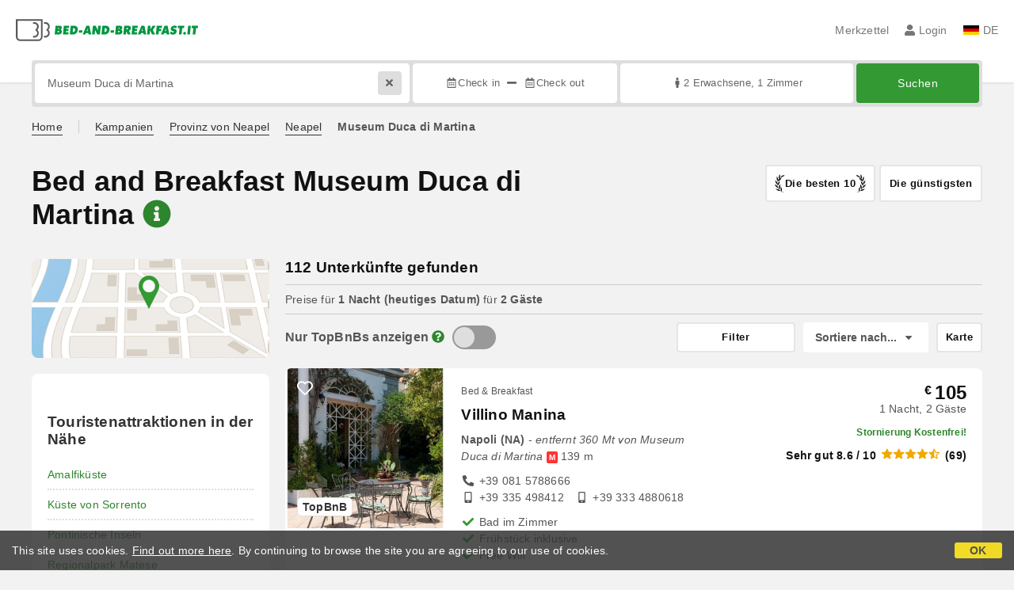

--- FILE ---
content_type: text/html;charset=UTF-8
request_url: https://www.bed-and-breakfast.it/de/nahe/museum-duca-di-martina-napoli
body_size: 332532
content:


<!DOCTYPE html>
<html lang="de"><!-- InstanceBegin template="/Templates/generica-bbit.dwt.cfm" codeOutsideHTMLIsLocked="false" -->
<head>
<meta charset="windows-1252">
<meta name="viewport" content="width=device-width, initial-scale=1.0">

    <link rel="alternate" hreflang="it" href="https://www.bed-and-breakfast.it/it/vicino/museo-duca-di-martina-napoli">
    <link rel="alternate" hreflang="en" href="https://www.bed-and-breakfast.it/en/near/museum-duca-di-martina-napoli">
    <link rel="alternate" hreflang="fr" href="https://www.bed-and-breakfast.it/fr/pres/musee-duca-di-martina-napoli">
    <link rel="alternate" hreflang="de" href="https://www.bed-and-breakfast.it/de/nahe/museum-duca-di-martina-napoli">
    <link rel="alternate" hreflang="es" href="https://www.bed-and-breakfast.it/es/cerca/museo-duca-di-martina-napoli">
	<link rel="alternate" hreflang="x-default" href="https://www.bed-and-breakfast.it/en/near/museum-duca-di-martina-napoli">
    
<link rel="canonical" href="https://www.bed-and-breakfast.it/de/nahe/museum-duca-di-martina-napoli"> 
<!-- InstanceBeginEditable name="doctitle" -->

	
	<title>Bed and Breakfast Museum Duca di Martina: Buchen Sie ohne Geb&uuml;hren</title>

	<meta property="og:site_name" content="Bed-and-breakfast.it">
	<meta property="og:title" content="Bed and Breakfast Museum Duca di Martina: Buchen Sie ohne Geb&uuml;hren">
	<meta property="og:type" content="article">

<!-- InstanceEndEditable -->

<!--Favicon-->
<link rel="apple-touch-icon" sizes="57x57" href="/apple-touch-icon-57x57.png?v=jwwM66Xggg">
<link rel="apple-touch-icon" sizes="60x60" href="/apple-touch-icon-60x60.png?v=jwwM66Xggg">
<link rel="apple-touch-icon" sizes="72x72" href="/apple-touch-icon-72x72.png?v=jwwM66Xggg">
<link rel="apple-touch-icon" sizes="76x76" href="/apple-touch-icon-76x76.png?v=jwwM66Xggg">
<link rel="apple-touch-icon" sizes="114x114" href="/apple-touch-icon-114x114.png?v=jwwM66Xggg">
<link rel="apple-touch-icon" sizes="120x120" href="/apple-touch-icon-120x120.png?v=jwwM66Xggg">
<link rel="apple-touch-icon" sizes="144x144" href="/apple-touch-icon-144x144.png?v=jwwM66Xggg">
<link rel="apple-touch-icon" sizes="152x152" href="/apple-touch-icon-152x152.png?v=jwwM66Xggg">
<link rel="apple-touch-icon" sizes="180x180" href="/apple-touch-icon-180x180.png?v=jwwM66Xggg">
<link rel="icon" type="image/png" href="/favicon-32x32.png?v=jwwM66Xggg" sizes="32x32">
<link rel="icon" type="image/png" href="/android-chrome-192x192.png?v=jwwM66Xggg" sizes="192x192">
<link rel="icon" type="image/png" href="/favicon-96x96.png?v=jwwM66Xggg" sizes="96x96">
<link rel="icon" type="image/png" href="/favicon-16x16.png?v=jwwM66Xggg" sizes="16x16">

<link rel="shortcut icon" href="/favicon.ico?v=jwwM66Xggg">
<meta name="apple-mobile-web-app-title" content="Bed and Breakfast">
<meta name="application-name" content="Bed and Breakfast">
<meta name="msapplication-TileColor" content="#393">
<meta name="msapplication-TileImage" content="/mstile-144x144.png?v=jwwM66Xggg">
<meta name="theme-color" content="#ffffff">  
	<meta name="keywords" content="b&b museum duca di martina, bed and breakfast objlocalita[1].prossimita, in der nähe, nähe, pensionen, b&amp;b, b&amp;bs, bed and breakfast">

	<meta name="description" content="Page 1 of 5 - Verzeichnis der Bed and Breakfast in der N&auml;he des Museum Duca di Martina &#x28;Neapel&#x29;, Italien">


        
        <script>
            
            var varlinguaConfig = {
                lingua : "de",
                provenienza : "bbit"
            };
            
            
            var baseConfig = {
                globalVersion : 3
            };

            
            var vldConfig = {
                lingua : "de",
                extraOffset : true
            };
        
            
            var lgnConfig = {
                idsito : "bbit",
                lingua : "de",
                locale : "de_DE",
                initEmail : "",
                cookiePolicyOk : false, 
                urlRedirect : "/utenti/",
                urlRegister : "/de/register/user",
                linkArGestore : true,				
                fbAppId : "378693945515592",
                pinLoginEnabled : true,
                appleLoginEnabled : true,
                appleRedirectURI : "https://www.bed-and-breakfast.it/login",
                appleNonce : "6154C127-90AD-538E-48A2F571BDC11C8B",
                googleLoginEnabled : true,
                ovModaleVersion : 3
            };
        
            
            var dpConf = {
                lingua : "de",
                colore : "green"
            };
        </script>

    
    
        

        
        <script>
            
            let jsClass = document.getElementsByTagName('html')[0].className;
            
            jsClass += jsClass.trim() === "" ? "js" : " js";
            document.getElementsByTagName('html')[0].className = jsClass;
        </script>	

        
        <script defer src="https://d117yjdt0789wg.cloudfront.net/CDN2/font-awesome/v5.15.4-free/js/all.min.js"></script>

        
        

        

        

        <link href="https://d117yjdt0789wg.cloudfront.net/CDN/grunt/base-global-v3.min.css?rfh=bb33059" rel="stylesheet" type="text/css">
        <script src="https://d117yjdt0789wg.cloudfront.net/CDN/grunt/base-global-v3.min.js?rfh=bb33059"></script>

            

    
    
            

        
        <link href="https://d117yjdt0789wg.cloudfront.net/CDN2/global/style.global-v3-override-bbit.min.css?rfh=bb33059" rel="stylesheet" type="text/css">

        
        <script src="https://d117yjdt0789wg.cloudfront.net/CDN/jquery-ui-1.12.1.custom/i18n/datepicker-de.min.js"></script>

        
        
        
        
            <script>
                $(document).ready(function(){
                    cookiePolicy_barra();
                });
            </script>
        

        
        
        

        <script>
            
            
                var utConfig = {
                    lingua : "de",
                    applicationEnvironment : "production",
                    isHttps : true,
                    isMobile : false
                };
            
            
            
            var rrpConfig = {
                
                
                tipoRrp : "lista",
                provenienza : "bbit",
                isFromApp : false,
                cookieId : "bbit365281618789757694de", 
                arGestore : 0, 
                arPm : 0, 
                utmSource : "",
                utmRoomId : 0,
                utmRateId : "",
                refId : "",
                
                
                
                    
                    hasUserLogin : true, 
                    
                    initCerca : {
                        safeCheckIn : "", 
                        safeCheckOut : "", 
                        camere : 1,
                        adulti : 2,
                        bambini : 0,
                        etaBambini : "",
                        animali : 0,
                        numeroPersone : 2,
                        numeroNotti : 1
                    },
                    
                    initFormRichiesta : {
                        autoStart : false,
                        isModal : true
                    },
                
            };

        </script>

        
        
        

        
                <script src="https://d117yjdt0789wg.cloudfront.net/CDN/grunt/cdn3-utility.min.js?rfh=bb33059"></script>
            
                <script src="https://d117yjdt0789wg.cloudfront.net/CDN/grunt/cdn3-utility-country-info.min.js?rfh=bb33059"></script>
            
            <link href="https://d117yjdt0789wg.cloudfront.net/CDN/grunt/rrp4.min.css?rfh=bb33059" rel="stylesheet" type="text/css">
            <script src="https://d117yjdt0789wg.cloudfront.net/CDN/grunt/rrp4-language-de.min.js?rfh=bb33059"></script>
            <script src="https://d117yjdt0789wg.cloudfront.net/CDN/grunt/rrp4-general.min.js?rfh=bb33059"></script>
            
                
                
                <script>
                    var sswConfig = {
                        arrayListaSlideshow : [{"idDiv":"slideshow_bbit11951","nomeBeb":"Villino Manina","foto":[{"width":1200.0,"height":893.0,"url":"https://dhqbz5vfue3y3.cloudfront.net/fotobbit/11951/4/z_20230221_014812964_9529563.jpg?rfh=1"},{"width":1200.0,"height":800.0,"url":"https://dhqbz5vfue3y3.cloudfront.net/fotobbit/11951/4/z_20230221_014813125_2712650.jpg?rfh=1"},{"width":804.0,"height":1200.0,"url":"https://dhqbz5vfue3y3.cloudfront.net/fotobbit/11951/4/z_20230221_014813257_2276326.jpg?rfh=1"},{"width":1200.0,"height":800.0,"url":"https://dhqbz5vfue3y3.cloudfront.net/fotobbit/11951/4/z_20230221_014813602_5837026.jpg?rfh=1"},{"width":1200.0,"height":805.0,"url":"https://dhqbz5vfue3y3.cloudfront.net/fotobbit/11951/4/z_20230221_014813739_1302186.jpg?rfh=1"},{"width":1200.0,"height":800.0,"url":"https://dhqbz5vfue3y3.cloudfront.net/fotobbit/11951/4/z_20230221_014813740_3773386.jpg?rfh=1"},{"width":1200.0,"height":800.0,"url":"https://dhqbz5vfue3y3.cloudfront.net/fotobbit/11951/4/z_20230221_014843338_8951711.jpg?rfh=1"},{"width":1200.0,"height":800.0,"url":"https://dhqbz5vfue3y3.cloudfront.net/fotobbit/11951/4/z_20230221_014842824_3967200.jpg?rfh=1"},{"width":1200.0,"height":800.0,"url":"https://dhqbz5vfue3y3.cloudfront.net/fotobbit/11951/4/z_20230221_014842940_5143740.jpg?rfh=1"},{"width":1200.0,"height":805.0,"url":"https://dhqbz5vfue3y3.cloudfront.net/fotobbit/11951/4/z_20230221_014843155_2412618.jpg?rfh=1"},{"width":1200.0,"height":800.0,"url":"https://dhqbz5vfue3y3.cloudfront.net/fotobbit/11951/4/z_20230221_014843329_0309067.jpg?rfh=1"},{"width":1200.0,"height":800.0,"url":"https://dhqbz5vfue3y3.cloudfront.net/fotobbit/11951/4/z_20230221_014843417_7901416.jpg?rfh=1"},{"width":1200.0,"height":800.0,"url":"https://dhqbz5vfue3y3.cloudfront.net/fotobbit/11951/4/z_20230221_014843525_4569825.jpg?rfh=1"},{"width":1200.0,"height":800.0,"url":"https://dhqbz5vfue3y3.cloudfront.net/fotobbit/11951/4/z_20230221_014843634_4025697.jpg?rfh=1"},{"width":1200.0,"height":800.0,"url":"https://dhqbz5vfue3y3.cloudfront.net/fotobbit/11951/4/z_20230221_01484369_3671971.jpg?rfh=1"},{"width":1200.0,"height":800.0,"url":"https://dhqbz5vfue3y3.cloudfront.net/fotobbit/11951/4/z_20230221_014931529_5963646.jpg?rfh=1"},{"width":1200.0,"height":808.0,"url":"https://dhqbz5vfue3y3.cloudfront.net/fotobbit/11951/4/z_20230221_014931563_9263164.jpg?rfh=1"},{"width":1200.0,"height":805.0,"url":"https://dhqbz5vfue3y3.cloudfront.net/fotobbit/11951/4/z_20230221_014931626_5032550.jpg?rfh=1"},{"width":1200.0,"height":800.0,"url":"https://dhqbz5vfue3y3.cloudfront.net/fotobbit/11951/4/z_20230221_014931686_6160388.jpg?rfh=1"},{"width":1200.0,"height":800.0,"url":"https://dhqbz5vfue3y3.cloudfront.net/fotobbit/11951/4/z_20230221_014931964_5723548.jpg?rfh=1"},{"width":1200.0,"height":800.0,"url":"https://dhqbz5vfue3y3.cloudfront.net/fotobbit/11951/4/z_20230221_014931981_8399688.jpg?rfh=1"},{"width":1200.0,"height":805.0,"url":"https://dhqbz5vfue3y3.cloudfront.net/fotobbit/11951/4/z_20230221_01493216_6189582.jpg?rfh=1"},{"width":1200.0,"height":897.0,"url":"https://dhqbz5vfue3y3.cloudfront.net/fotobbit/11951/4/z_20230221_01493234_7747743.jpg?rfh=1"},{"width":1200.0,"height":892.0,"url":"https://dhqbz5vfue3y3.cloudfront.net/fotobbit/11951/4/z_20230221_01493235_6385066.jpg?rfh=1"},{"width":1200.0,"height":805.0,"url":"https://dhqbz5vfue3y3.cloudfront.net/fotobbit/11951/4/z_20230221_01493250_0550447.jpg?rfh=1"},{"width":1200.0,"height":890.0,"url":"https://dhqbz5vfue3y3.cloudfront.net/fotobbit/11951/4/z_20230221_01493299_1042666.jpg?rfh=1"}],"defaultFotoUrl":"https://dhqbz5vfue3y3.cloudfront.net/fotobbit/11951/1/11951_medium.jpg?rfh=1","defaultFotoH":400,"defaultFotoW":600},{"idDiv":"slideshow_bbit65825","nomeBeb":"Martucci 91","foto":[{"width":2000.0,"height":1333.0,"url":"https://dhqbz5vfue3y3.cloudfront.net/fotobbit/65825/4/z_20250213_062442786_6445827.jpg?rfh=2"},{"width":1500.0,"height":1115.0,"url":"https://dhqbz5vfue3y3.cloudfront.net/fotobbit/65825/4/z_20250213_062442916_6304040.jpg?rfh=2"},{"width":2000.0,"height":1333.0,"url":"https://dhqbz5vfue3y3.cloudfront.net/fotobbit/65825/4/z_20250213_062442958_4156541.jpg?rfh=2"},{"width":1196.0,"height":1200.0,"url":"https://dhqbz5vfue3y3.cloudfront.net/fotobbit/65825/4/z_20250213_062442966_0992150.jpg?rfh=1"},{"width":1196.0,"height":1200.0,"url":"https://dhqbz5vfue3y3.cloudfront.net/fotobbit/65825/4/z_20250213_062443437_0420806.jpg?rfh=1"},{"width":900.0,"height":1200.0,"url":"https://dhqbz5vfue3y3.cloudfront.net/fotobbit/65825/4/z_20250221_111155488_3949391.jpg?rfh=1"},{"width":1298.0,"height":865.0,"url":"https://dhqbz5vfue3y3.cloudfront.net/fotobbit/65825/4/z_20250221_111155488_7997086.jpg?rfh=2"},{"width":1600.0,"height":1066.0,"url":"https://dhqbz5vfue3y3.cloudfront.net/fotobbit/65825/4/z_20250221_111155517_4498537.jpg?rfh=2"},{"width":900.0,"height":1200.0,"url":"https://dhqbz5vfue3y3.cloudfront.net/fotobbit/65825/4/z_20250221_111155552_8671655.jpg?rfh=1"},{"width":1500.0,"height":1999.0,"url":"https://dhqbz5vfue3y3.cloudfront.net/fotobbit/65825/4/z_20250308_075759401_2636029.jpg?rfh=2"},{"width":1420.0,"height":947.0,"url":"https://dhqbz5vfue3y3.cloudfront.net/fotobbit/65825/4/z_20250308_075800589_6184004.jpg?rfh=1"},{"width":1395.0,"height":930.0,"url":"https://dhqbz5vfue3y3.cloudfront.net/fotobbit/65825/4/z_20250308_075800876_5711861.jpg?rfh=1"},{"width":1440.0,"height":960.0,"url":"https://dhqbz5vfue3y3.cloudfront.net/fotobbit/65825/4/z_20250308_075801273_4968351.jpg?rfh=1"},{"width":1500.0,"height":1000.0,"url":"https://dhqbz5vfue3y3.cloudfront.net/fotobbit/65825/4/z_20250308_075801531_5519743.jpg?rfh=1"},{"width":1600.0,"height":1066.0,"url":"https://dhqbz5vfue3y3.cloudfront.net/fotobbit/65825/4/z_20250308_075801594_2036270.jpg?rfh=1"},{"width":1600.0,"height":1066.0,"url":"https://dhqbz5vfue3y3.cloudfront.net/fotobbit/65825/4/z_20250308_075801609_5325202.jpg?rfh=1"},{"width":1500.0,"height":1115.0,"url":"https://dhqbz5vfue3y3.cloudfront.net/fotobbit/65825/4/z_20250308_075801642_8093354.jpg?rfh=1"},{"width":1600.0,"height":1066.0,"url":"https://dhqbz5vfue3y3.cloudfront.net/fotobbit/65825/4/z_20250308_075801662_8956846.jpg?rfh=1"},{"width":2000.0,"height":1500.0,"url":"https://dhqbz5vfue3y3.cloudfront.net/fotobbit/65825/4/z_20250308_075801671_0394423.jpg?rfh=2"},{"width":1500.0,"height":1094.0,"url":"https://dhqbz5vfue3y3.cloudfront.net/fotobbit/65825/4/z_20250308_075801682_3689338.jpg?rfh=1"}],"defaultFotoUrl":"https://dhqbz5vfue3y3.cloudfront.net/fotobbit/65825/1/65825_medium.jpg?rfh=5","defaultFotoH":400,"defaultFotoW":600},{"idDiv":"slideshow_bbit65168","nomeBeb":"A' Signurina Piscicelli","foto":[{"width":1200.0,"height":799.0,"url":"https://dhqbz5vfue3y3.cloudfront.net/fotobbit/65168/4/z_20241210_100826990_4163749.jpg?rfh=1"},{"width":1200.0,"height":900.0,"url":"https://dhqbz5vfue3y3.cloudfront.net/fotobbit/65168/4/z_20241210_100827104_5881397.jpg?rfh=1"},{"width":799.0,"height":1200.0,"url":"https://dhqbz5vfue3y3.cloudfront.net/fotobbit/65168/4/z_20241210_100827105_5056275.jpg?rfh=1"},{"width":900.0,"height":1200.0,"url":"https://dhqbz5vfue3y3.cloudfront.net/fotobbit/65168/4/z_20241210_100827107_6260432.jpg?rfh=1"},{"width":799.0,"height":1200.0,"url":"https://dhqbz5vfue3y3.cloudfront.net/fotobbit/65168/4/z_20241210_100827111_7734451.jpg?rfh=1"},{"width":900.0,"height":1200.0,"url":"https://dhqbz5vfue3y3.cloudfront.net/fotobbit/65168/4/z_20241210_100827115_3051417.jpg?rfh=1"},{"width":1200.0,"height":799.0,"url":"https://dhqbz5vfue3y3.cloudfront.net/fotobbit/65168/4/z_20241210_100827127_2595379.jpg?rfh=1"},{"width":799.0,"height":1200.0,"url":"https://dhqbz5vfue3y3.cloudfront.net/fotobbit/65168/4/z_20241210_100827301_4235451.jpg?rfh=1"},{"width":1200.0,"height":799.0,"url":"https://dhqbz5vfue3y3.cloudfront.net/fotobbit/65168/4/z_20241210_100827330_0525765.jpg?rfh=1"},{"width":1200.0,"height":799.0,"url":"https://dhqbz5vfue3y3.cloudfront.net/fotobbit/65168/4/z_20241210_100827338_5265507.jpg?rfh=1"},{"width":900.0,"height":1200.0,"url":"https://dhqbz5vfue3y3.cloudfront.net/fotobbit/65168/4/z_20241210_100827346_1501734.jpg?rfh=1"},{"width":799.0,"height":1200.0,"url":"https://dhqbz5vfue3y3.cloudfront.net/fotobbit/65168/4/z_20241210_10082736_8643848.jpg?rfh=1"},{"width":1200.0,"height":799.0,"url":"https://dhqbz5vfue3y3.cloudfront.net/fotobbit/65168/4/z_20241210_10082745_6961359.jpg?rfh=1"},{"width":900.0,"height":1200.0,"url":"https://dhqbz5vfue3y3.cloudfront.net/fotobbit/65168/4/z_20241210_10082751_7882598.jpg?rfh=1"},{"width":799.0,"height":1200.0,"url":"https://dhqbz5vfue3y3.cloudfront.net/fotobbit/65168/4/z_20241210_10082760_0361320.jpg?rfh=1"},{"width":1200.0,"height":799.0,"url":"https://dhqbz5vfue3y3.cloudfront.net/fotobbit/65168/4/z_20241210_10082760_1873406.jpg?rfh=1"},{"width":1200.0,"height":799.0,"url":"https://dhqbz5vfue3y3.cloudfront.net/fotobbit/65168/4/z_20241210_10082760_3009986.jpg?rfh=1"},{"width":799.0,"height":1200.0,"url":"https://dhqbz5vfue3y3.cloudfront.net/fotobbit/65168/4/z_20241210_10082760_4806299.jpg?rfh=1"},{"width":1200.0,"height":799.0,"url":"https://dhqbz5vfue3y3.cloudfront.net/fotobbit/65168/4/z_20241210_10082763_1973234.jpg?rfh=1"},{"width":799.0,"height":1200.0,"url":"https://dhqbz5vfue3y3.cloudfront.net/fotobbit/65168/4/z_20241210_10082766_2481097.jpg?rfh=1"},{"width":799.0,"height":1200.0,"url":"https://dhqbz5vfue3y3.cloudfront.net/fotobbit/65168/4/z_20241210_10082774_3967172.jpg?rfh=1"},{"width":1200.0,"height":799.0,"url":"https://dhqbz5vfue3y3.cloudfront.net/fotobbit/65168/4/z_20241210_10082777_9366554.jpg?rfh=1"},{"width":1200.0,"height":799.0,"url":"https://dhqbz5vfue3y3.cloudfront.net/fotobbit/65168/4/z_20241210_10082796_7051327.jpg?rfh=1"},{"width":1200.0,"height":799.0,"url":"https://dhqbz5vfue3y3.cloudfront.net/fotobbit/65168/4/z_20241210_10082797_7118247.jpg?rfh=1"},{"width":799.0,"height":1200.0,"url":"https://dhqbz5vfue3y3.cloudfront.net/fotobbit/65168/4/z_20241210_10082799_2973143.jpg?rfh=1"},{"width":845.0,"height":1200.0,"url":"https://dhqbz5vfue3y3.cloudfront.net/fotobbit/65168/4/z_20250212_092749652_6251488.jpg?rfh=1"}],"defaultFotoUrl":"https://dhqbz5vfue3y3.cloudfront.net/fotobbit/65168/1/65168_medium.jpg?rfh=56496","defaultFotoH":400,"defaultFotoW":600},{"idDiv":"slideshow_bbit53784","nomeBeb":"Your Bed Napoli","foto":[{"width":1200.0,"height":900.0,"url":"https://dhqbz5vfue3y3.cloudfront.net/fotobbit/53784/4/z_20200619_063825685.jpg?rfh=1"},{"width":1200.0,"height":804.0,"url":"https://dhqbz5vfue3y3.cloudfront.net/fotobbit/53784/4/z_20200619_063825766.jpg?rfh=1"},{"width":1200.0,"height":803.0,"url":"https://dhqbz5vfue3y3.cloudfront.net/fotobbit/53784/4/z_20200619_063825810.jpg?rfh=1"},{"width":804.0,"height":1200.0,"url":"https://dhqbz5vfue3y3.cloudfront.net/fotobbit/53784/4/z_20200619_063825841.jpg?rfh=1"},{"width":1200.0,"height":846.0,"url":"https://dhqbz5vfue3y3.cloudfront.net/fotobbit/53784/4/z_20200619_063828558.jpg?rfh=2"},{"width":1200.0,"height":748.0,"url":"https://dhqbz5vfue3y3.cloudfront.net/fotobbit/53784/4/z_20200706_122818203.jpg?rfh=1"},{"width":675.0,"height":1200.0,"url":"https://dhqbz5vfue3y3.cloudfront.net/fotobbit/53784/4/z_20200706_122818210.jpg?rfh=1"},{"width":1200.0,"height":1200.0,"url":"https://dhqbz5vfue3y3.cloudfront.net/fotobbit/53784/4/z_20200706_122818327.jpg?rfh=1"},{"width":1200.0,"height":900.0,"url":"https://dhqbz5vfue3y3.cloudfront.net/fotobbit/53784/4/z_20200706_122823376.jpg?rfh=1"},{"width":900.0,"height":1200.0,"url":"https://dhqbz5vfue3y3.cloudfront.net/fotobbit/53784/4/z_20200706_12282355.jpg?rfh=1"},{"width":1016.0,"height":1200.0,"url":"https://dhqbz5vfue3y3.cloudfront.net/fotobbit/53784/4/z_20240221_020341181_7791771.jpg?rfh=1"},{"width":1059.0,"height":1200.0,"url":"https://dhqbz5vfue3y3.cloudfront.net/fotobbit/53784/4/z_20240221_072209820_1696124.jpg?rfh=1"},{"width":1087.0,"height":1200.0,"url":"https://dhqbz5vfue3y3.cloudfront.net/fotobbit/53784/4/z_20240221_072753114_5064797.jpg?rfh=1"},{"width":1200.0,"height":900.0,"url":"https://dhqbz5vfue3y3.cloudfront.net/fotobbit/53784/4/z_20200706_122822834.jpg?rfh=1"},{"width":965.0,"height":1200.0,"url":"https://dhqbz5vfue3y3.cloudfront.net/fotobbit/53784/4/z_20240221_072817677_6235473.jpg?rfh=1"},{"width":900.0,"height":1200.0,"url":"https://dhqbz5vfue3y3.cloudfront.net/fotobbit/53784/4/z_20240221_072842201_4296278.jpg?rfh=1"},{"width":900.0,"height":1200.0,"url":"https://dhqbz5vfue3y3.cloudfront.net/fotobbit/53784/4/z_20200706_122823177.jpg?rfh=1"},{"width":1048.0,"height":1200.0,"url":"https://dhqbz5vfue3y3.cloudfront.net/fotobbit/53784/4/z_20240221_073023717_1535606.jpg?rfh=1"},{"width":1062.0,"height":1200.0,"url":"https://dhqbz5vfue3y3.cloudfront.net/fotobbit/53784/4/z_20240221_073107643_2600858.jpg?rfh=1"}],"defaultFotoUrl":"https://dhqbz5vfue3y3.cloudfront.net/fotobbit/53784/1/53784_medium.jpg?rfh=35133","defaultFotoH":400,"defaultFotoW":600},{"idDiv":"slideshow_bbit58048","nomeBeb":"Marechiaro Casa","foto":[{"width":1200.0,"height":899.0,"url":"https://dhqbz5vfue3y3.cloudfront.net/fotobbit/58048/4/z_20220927_045735210_840473.jpg?rfh=1"},{"width":1200.0,"height":620.0,"url":"https://dhqbz5vfue3y3.cloudfront.net/fotobbit/58048/4/z_20220927_045735311_763523.jpg?rfh=1"},{"width":1200.0,"height":900.0,"url":"https://dhqbz5vfue3y3.cloudfront.net/fotobbit/58048/4/z_20220927_045735325_760925.jpg?rfh=1"},{"width":1200.0,"height":900.0,"url":"https://dhqbz5vfue3y3.cloudfront.net/fotobbit/58048/4/z_20220927_045735329_758417.jpg?rfh=1"},{"width":1200.0,"height":800.0,"url":"https://dhqbz5vfue3y3.cloudfront.net/fotobbit/58048/4/z_20220927_045735337_760836.jpg?rfh=1"},{"width":640.0,"height":959.0,"url":"https://dhqbz5vfue3y3.cloudfront.net/fotobbit/58048/4/z_20220927_04573540_830888.jpg?rfh=1"},{"width":1200.0,"height":800.0,"url":"https://dhqbz5vfue3y3.cloudfront.net/fotobbit/58048/4/z_20220927_04573572_827842.jpg?rfh=1"}],"defaultFotoUrl":"https://dhqbz5vfue3y3.cloudfront.net/fotobbit/58048/1/58048_medium.jpg?rfh=51348","defaultFotoH":400,"defaultFotoW":600},{"idDiv":"slideshow_bbit57432","nomeBeb":"Mareluna Rooms","foto":[{"width":1200.0,"height":800.0,"url":"https://dhqbz5vfue3y3.cloudfront.net/fotobbit/57432/4/z_20240830_074517769_7231489.jpg?rfh=1"},{"width":1200.0,"height":800.0,"url":"https://dhqbz5vfue3y3.cloudfront.net/fotobbit/57432/4/z_20240830_074519168_3885983.jpg?rfh=1"},{"width":931.0,"height":1024.0,"url":"https://dhqbz5vfue3y3.cloudfront.net/fotobbit/57432/4/z_20240830_074517746_5224978.jpg?rfh=1"},{"width":912.0,"height":1024.0,"url":"https://dhqbz5vfue3y3.cloudfront.net/fotobbit/57432/4/z_20240830_074517756_8662092.jpg?rfh=1"},{"width":1200.0,"height":694.0,"url":"https://dhqbz5vfue3y3.cloudfront.net/fotobbit/57432/4/z_20240830_074517776_4995840.jpg?rfh=1"},{"width":1200.0,"height":800.0,"url":"https://dhqbz5vfue3y3.cloudfront.net/fotobbit/57432/4/z_20240830_074517874_2838957.jpg?rfh=1"},{"width":683.0,"height":1024.0,"url":"https://dhqbz5vfue3y3.cloudfront.net/fotobbit/57432/4/z_20240830_074517890_9709477.jpg?rfh=1"},{"width":1200.0,"height":800.0,"url":"https://dhqbz5vfue3y3.cloudfront.net/fotobbit/57432/4/z_20240830_074517906_6970738.jpg?rfh=1"},{"width":1200.0,"height":800.0,"url":"https://dhqbz5vfue3y3.cloudfront.net/fotobbit/57432/4/z_20240830_074517915_9510047.jpg?rfh=1"},{"width":684.0,"height":1024.0,"url":"https://dhqbz5vfue3y3.cloudfront.net/fotobbit/57432/4/z_20240830_074517926_3021527.jpg?rfh=1"},{"width":1200.0,"height":997.0,"url":"https://dhqbz5vfue3y3.cloudfront.net/fotobbit/57432/4/z_20240830_074518149_1653622.jpg?rfh=1"},{"width":1024.0,"height":952.0,"url":"https://dhqbz5vfue3y3.cloudfront.net/fotobbit/57432/4/z_20240830_07451820_8030463.jpg?rfh=1"},{"width":683.0,"height":1024.0,"url":"https://dhqbz5vfue3y3.cloudfront.net/fotobbit/57432/4/z_20240830_074518239_5360252.jpg?rfh=1"},{"width":1200.0,"height":794.0,"url":"https://dhqbz5vfue3y3.cloudfront.net/fotobbit/57432/4/z_20240830_074518640_6158892.jpg?rfh=1"},{"width":1200.0,"height":800.0,"url":"https://dhqbz5vfue3y3.cloudfront.net/fotobbit/57432/4/z_20240830_074518647_3004865.jpg?rfh=1"},{"width":1200.0,"height":800.0,"url":"https://dhqbz5vfue3y3.cloudfront.net/fotobbit/57432/4/z_20240830_074518651_5793144.jpg?rfh=1"},{"width":1024.0,"height":956.0,"url":"https://dhqbz5vfue3y3.cloudfront.net/fotobbit/57432/4/z_20240830_074518655_7394451.jpg?rfh=1"},{"width":1200.0,"height":800.0,"url":"https://dhqbz5vfue3y3.cloudfront.net/fotobbit/57432/4/z_20240830_074518752_8333257.jpg?rfh=1"},{"width":1200.0,"height":800.0,"url":"https://dhqbz5vfue3y3.cloudfront.net/fotobbit/57432/4/z_20240830_074518777_1498717.jpg?rfh=1"},{"width":1200.0,"height":794.0,"url":"https://dhqbz5vfue3y3.cloudfront.net/fotobbit/57432/4/z_20240830_074518943_6762951.jpg?rfh=1"},{"width":1200.0,"height":800.0,"url":"https://dhqbz5vfue3y3.cloudfront.net/fotobbit/57432/4/z_20240830_074518944_0542372.jpg?rfh=1"},{"width":1200.0,"height":800.0,"url":"https://dhqbz5vfue3y3.cloudfront.net/fotobbit/57432/4/z_20240830_074518945_5926428.jpg?rfh=1"},{"width":1200.0,"height":800.0,"url":"https://dhqbz5vfue3y3.cloudfront.net/fotobbit/57432/4/z_20240830_074519160_6651432.jpg?rfh=1"},{"width":1200.0,"height":800.0,"url":"https://dhqbz5vfue3y3.cloudfront.net/fotobbit/57432/4/z_20240830_074519167_0330392.jpg?rfh=1"},{"width":576.0,"height":1024.0,"url":"https://dhqbz5vfue3y3.cloudfront.net/fotobbit/57432/4/z_20240830_074519242_6478052.jpg?rfh=1"},{"width":1200.0,"height":1200.0,"url":"https://dhqbz5vfue3y3.cloudfront.net/fotobbit/57432/4/z_20240830_074517735_2546415.jpg?rfh=1"},{"width":1200.0,"height":850.0,"url":"https://dhqbz5vfue3y3.cloudfront.net/fotobbit/57432/4/z_20240830_074519274_5767723.jpg?rfh=1"}],"defaultFotoUrl":"https://dhqbz5vfue3y3.cloudfront.net/fotobbit/57432/1/57432_medium.jpg?rfh=4","defaultFotoH":400,"defaultFotoW":600},{"idDiv":"slideshow_bbit68819","nomeBeb":"Oly House","foto":[{"width":1439.0,"height":1052.0,"url":"https://dhqbz5vfue3y3.cloudfront.net/fotobbit/68819/4/z_20251124_101702890_2452047.jpg?rfh=1"},{"width":1439.0,"height":954.0,"url":"https://dhqbz5vfue3y3.cloudfront.net/fotobbit/68819/4/z_20251116_080829282_5066368.jpg?rfh=1"},{"width":1439.0,"height":956.0,"url":"https://dhqbz5vfue3y3.cloudfront.net/fotobbit/68819/4/z_20251116_08081745_3877582.jpg?rfh=1"},{"width":1439.0,"height":956.0,"url":"https://dhqbz5vfue3y3.cloudfront.net/fotobbit/68819/4/z_20251124_101702556_9995062.jpg?rfh=1"},{"width":1439.0,"height":952.0,"url":"https://dhqbz5vfue3y3.cloudfront.net/fotobbit/68819/4/z_20251124_101702897_9105219.jpg?rfh=1"},{"width":1439.0,"height":948.0,"url":"https://dhqbz5vfue3y3.cloudfront.net/fotobbit/68819/4/z_20251124_101702900_2577635.jpg?rfh=1"},{"width":1439.0,"height":954.0,"url":"https://dhqbz5vfue3y3.cloudfront.net/fotobbit/68819/4/z_20251124_101702963_0074569.jpg?rfh=1"}],"defaultFotoUrl":"https://dhqbz5vfue3y3.cloudfront.net/fotobbit/68819/1/68819_medium.jpg?rfh=48847","defaultFotoH":400,"defaultFotoW":600},{"idDiv":"slideshow_bbit47620","nomeBeb":"Wanda B&B","foto":[{"width":900.0,"height":1200.0,"url":"https://dhqbz5vfue3y3.cloudfront.net/fotobbit/47620/4/z_20220123_043009899.jpg?rfh=4"},{"width":1500.0,"height":2000.0,"url":"https://dhqbz5vfue3y3.cloudfront.net/fotobbit/47620/4/z_20220123_043009841.jpg?rfh=4"},{"width":900.0,"height":1200.0,"url":"https://dhqbz5vfue3y3.cloudfront.net/fotobbit/47620/4/z_20220123_043009699.jpg?rfh=4"},{"width":900.0,"height":1200.0,"url":"https://dhqbz5vfue3y3.cloudfront.net/fotobbit/47620/4/z_20221110_073221814_253198.jpg?rfh=3"},{"width":1500.0,"height":2000.0,"url":"https://dhqbz5vfue3y3.cloudfront.net/fotobbit/47620/4/z_20220123_043009874.jpg?rfh=8"},{"width":1500.0,"height":2000.0,"url":"https://dhqbz5vfue3y3.cloudfront.net/fotobbit/47620/4/z_20221110_073221906_267531.jpg?rfh=16"},{"width":1500.0,"height":2000.0,"url":"https://dhqbz5vfue3y3.cloudfront.net/fotobbit/47620/4/z_20220123_043009281.jpg?rfh=7"},{"width":900.0,"height":1200.0,"url":"https://dhqbz5vfue3y3.cloudfront.net/fotobbit/47620/4/z_20220123_043009894.jpg?rfh=8"},{"width":1500.0,"height":2000.0,"url":"https://dhqbz5vfue3y3.cloudfront.net/fotobbit/47620/4/z_20220123_043009488.jpg?rfh=10"},{"width":1500.0,"height":2000.0,"url":"https://dhqbz5vfue3y3.cloudfront.net/fotobbit/47620/4/z_20220123_043009274.jpg?rfh=10"},{"width":1500.0,"height":2000.0,"url":"https://dhqbz5vfue3y3.cloudfront.net/fotobbit/47620/4/z_20220123_043009416.jpg?rfh=10"},{"width":900.0,"height":1200.0,"url":"https://dhqbz5vfue3y3.cloudfront.net/fotobbit/47620/4/z_20221110_073101239_775534.jpg?rfh=6"},{"width":900.0,"height":1200.0,"url":"https://dhqbz5vfue3y3.cloudfront.net/fotobbit/47620/4/z_20221110_07251247_939439.jpg?rfh=4"},{"width":900.0,"height":1200.0,"url":"https://dhqbz5vfue3y3.cloudfront.net/fotobbit/47620/4/z_20221110_072512131_957714.jpg?rfh=6"},{"width":900.0,"height":1200.0,"url":"https://dhqbz5vfue3y3.cloudfront.net/fotobbit/47620/4/z_20220123_043009350.jpg?rfh=6"},{"width":1500.0,"height":2000.0,"url":"https://dhqbz5vfue3y3.cloudfront.net/fotobbit/47620/4/z_20220123_043009371.jpg?rfh=10"},{"width":1500.0,"height":2000.0,"url":"https://dhqbz5vfue3y3.cloudfront.net/fotobbit/47620/4/z_20220123_043009388.jpg?rfh=10"},{"width":900.0,"height":1200.0,"url":"https://dhqbz5vfue3y3.cloudfront.net/fotobbit/47620/4/z_20220123_043009380.jpg?rfh=5"},{"width":900.0,"height":1200.0,"url":"https://dhqbz5vfue3y3.cloudfront.net/fotobbit/47620/4/z_20221110_072511970_946964.jpg?rfh=4"},{"width":900.0,"height":1200.0,"url":"https://dhqbz5vfue3y3.cloudfront.net/fotobbit/47620/4/z_20221110_072334268_324919.jpg?rfh=5"},{"width":1500.0,"height":2000.0,"url":"https://dhqbz5vfue3y3.cloudfront.net/fotobbit/47620/4/z_20220123_043009370.jpg?rfh=11"},{"width":1500.0,"height":2000.0,"url":"https://dhqbz5vfue3y3.cloudfront.net/fotobbit/47620/4/z_20220123_043009421.jpg?rfh=12"},{"width":1500.0,"height":2000.0,"url":"https://dhqbz5vfue3y3.cloudfront.net/fotobbit/47620/4/z_20220123_043008419.jpg?rfh=9"},{"width":900.0,"height":1200.0,"url":"https://dhqbz5vfue3y3.cloudfront.net/fotobbit/47620/4/z_20220123_043008756.jpg?rfh=8"},{"width":1500.0,"height":2000.0,"url":"https://dhqbz5vfue3y3.cloudfront.net/fotobbit/47620/4/z_20231209_042552974_9436428.jpg?rfh=4"},{"width":1500.0,"height":2000.0,"url":"https://dhqbz5vfue3y3.cloudfront.net/fotobbit/47620/4/z_20230630_030637143_8906585.jpg?rfh=2"},{"width":900.0,"height":1200.0,"url":"https://dhqbz5vfue3y3.cloudfront.net/fotobbit/47620/4/z_20230630_030637128_6385517.jpg?rfh=1"}],"defaultFotoUrl":"https://dhqbz5vfue3y3.cloudfront.net/fotobbit/47620/1/47620_medium.jpg?rfh=13","defaultFotoH":400,"defaultFotoW":600},{"idDiv":"slideshow_bbit32089","nomeBeb":"B&B Solimena","foto":[{"width":840.0,"height":1200.0,"url":"https://dhqbz5vfue3y3.cloudfront.net/fotobbit/32089/4/20131004_122019.jpg?rfh=1"},{"width":1200.0,"height":972.0,"url":"https://dhqbz5vfue3y3.cloudfront.net/fotobbit/32089/4/20131004_120805.jpg?rfh=1"},{"width":1200.0,"height":637.0,"url":"https://dhqbz5vfue3y3.cloudfront.net/fotobbit/32089/4/z_20190114_105451648.jpg?rfh=1"},{"width":1200.0,"height":914.0,"url":"https://dhqbz5vfue3y3.cloudfront.net/fotobbit/32089/4/z_20190114_105520567.jpg?rfh=1"},{"width":1200.0,"height":1200.0,"url":"https://dhqbz5vfue3y3.cloudfront.net/fotobbit/32089/4/z_20190114_105546357.jpg?rfh=1"},{"width":1200.0,"height":904.0,"url":"https://dhqbz5vfue3y3.cloudfront.net/fotobbit/32089/4/z_20190114_105613744.jpg?rfh=1"},{"width":1200.0,"height":974.0,"url":"https://dhqbz5vfue3y3.cloudfront.net/fotobbit/32089/4/z_20190114_105643418.jpg?rfh=1"},{"width":983.0,"height":1200.0,"url":"https://dhqbz5vfue3y3.cloudfront.net/fotobbit/32089/4/20131004_123144.jpg?rfh=2"},{"width":1200.0,"height":1016.0,"url":"https://dhqbz5vfue3y3.cloudfront.net/fotobbit/32089/4/20131004_115739.jpg?rfh=1"},{"width":1200.0,"height":847.0,"url":"https://dhqbz5vfue3y3.cloudfront.net/fotobbit/32089/4/20131004_115816.jpg?rfh=1"},{"width":1200.0,"height":916.0,"url":"https://dhqbz5vfue3y3.cloudfront.net/fotobbit/32089/4/20131004_115952.jpg?rfh=1"},{"width":1200.0,"height":831.0,"url":"https://dhqbz5vfue3y3.cloudfront.net/fotobbit/32089/4/z_20190114_105452763.jpg?rfh=1"},{"width":600.0,"height":800.0,"url":"https://dhqbz5vfue3y3.cloudfront.net/fotobbit/32089/4/20131004_115647.jpg?rfh=0"},{"width":1200.0,"height":1158.0,"url":"https://dhqbz5vfue3y3.cloudfront.net/fotobbit/32089/4/20131004_120920.jpg?rfh=1"},{"width":1200.0,"height":941.0,"url":"https://dhqbz5vfue3y3.cloudfront.net/fotobbit/32089/4/20131004_121007.jpg?rfh=1"},{"width":1200.0,"height":871.0,"url":"https://dhqbz5vfue3y3.cloudfront.net/fotobbit/32089/4/20131004_123229.jpg?rfh=1"}],"defaultFotoUrl":"https://dhqbz5vfue3y3.cloudfront.net/fotobbit/32089/1/32089_medium.jpg?rfh=4","defaultFotoH":400,"defaultFotoW":600},{"idDiv":"slideshow_bbit45904","nomeBeb":"Famigi","foto":[{"width":900.0,"height":600.0,"url":"https://dhqbz5vfue3y3.cloudfront.net/fotobbit/45904/4/a_4590428072017070352430.jpg?rfh=0"},{"width":900.0,"height":690.0,"url":"https://dhqbz5vfue3y3.cloudfront.net/fotobbit/45904/4/b_4590428072017070422222.jpg?rfh=0"},{"width":600.0,"height":900.0,"url":"https://dhqbz5vfue3y3.cloudfront.net/fotobbit/45904/4/c_4590428072017070449280.jpg?rfh=0"},{"width":900.0,"height":600.0,"url":"https://dhqbz5vfue3y3.cloudfront.net/fotobbit/45904/4/d_4590428072017070520718.jpg?rfh=0"},{"width":900.0,"height":600.0,"url":"https://dhqbz5vfue3y3.cloudfront.net/fotobbit/45904/4/e_4590428072017070749830.jpg?rfh=0"},{"width":600.0,"height":900.0,"url":"https://dhqbz5vfue3y3.cloudfront.net/fotobbit/45904/4/f_4590428072017072309718.jpg?rfh=0"},{"width":900.0,"height":690.0,"url":"https://dhqbz5vfue3y3.cloudfront.net/fotobbit/45904/4/g_4590428072017070921870.jpg?rfh=0"},{"width":600.0,"height":900.0,"url":"https://dhqbz5vfue3y3.cloudfront.net/fotobbit/45904/4/h_4590428072017070946465.jpg?rfh=0"},{"width":600.0,"height":900.0,"url":"https://dhqbz5vfue3y3.cloudfront.net/fotobbit/45904/4/i_4590428072017071124120.jpg?rfh=0"},{"width":900.0,"height":600.0,"url":"https://dhqbz5vfue3y3.cloudfront.net/fotobbit/45904/4/l_4590428072017071154738.jpg?rfh=0"},{"width":900.0,"height":600.0,"url":"https://dhqbz5vfue3y3.cloudfront.net/fotobbit/45904/4/m_4590428072017071212983.jpg?rfh=0"},{"width":600.0,"height":900.0,"url":"https://dhqbz5vfue3y3.cloudfront.net/fotobbit/45904/4/n_4590428072017071229523.jpg?rfh=0"},{"width":600.0,"height":900.0,"url":"https://dhqbz5vfue3y3.cloudfront.net/fotobbit/45904/4/o_4590428072017071322862.jpg?rfh=0"},{"width":600.0,"height":900.0,"url":"https://dhqbz5vfue3y3.cloudfront.net/fotobbit/45904/4/p_4590428072017071605824.jpg?rfh=0"},{"width":900.0,"height":719.0,"url":"https://dhqbz5vfue3y3.cloudfront.net/fotobbit/45904/4/q_459042807201707150998.jpg?rfh=0"},{"width":900.0,"height":719.0,"url":"https://dhqbz5vfue3y3.cloudfront.net/fotobbit/45904/4/r_459042807201707191674.jpg?rfh=0"},{"width":900.0,"height":600.0,"url":"https://dhqbz5vfue3y3.cloudfront.net/fotobbit/45904/4/s_4590428072017071531487.jpg?rfh=0"},{"width":900.0,"height":600.0,"url":"https://dhqbz5vfue3y3.cloudfront.net/fotobbit/45904/4/t_4590428072017071655370.jpg?rfh=0"}],"defaultFotoUrl":"https://dhqbz5vfue3y3.cloudfront.net/fotobbit/45904/1/45904_medium.jpg?rfh=1","defaultFotoH":400,"defaultFotoW":600},{"idDiv":"slideshow_bbit47152","nomeBeb":"Bed in Naples","foto":[{"width":1200.0,"height":801.0,"url":"https://dhqbz5vfue3y3.cloudfront.net/fotobbit/47152/4/z_4715220092017095321223.jpg?rfh=1"},{"width":1200.0,"height":801.0,"url":"https://dhqbz5vfue3y3.cloudfront.net/fotobbit/47152/4/z_4715220092017103811207.jpg?rfh=1"},{"width":1200.0,"height":801.0,"url":"https://dhqbz5vfue3y3.cloudfront.net/fotobbit/47152/4/z_4715220092017103826117.jpg?rfh=1"},{"width":1200.0,"height":801.0,"url":"https://dhqbz5vfue3y3.cloudfront.net/fotobbit/47152/4/z_4715220092017104204244.jpg?rfh=1"},{"width":1200.0,"height":674.0,"url":"https://dhqbz5vfue3y3.cloudfront.net/fotobbit/47152/4/z_4715220092017104908550.jpg?rfh=1"},{"width":1200.0,"height":801.0,"url":"https://dhqbz5vfue3y3.cloudfront.net/fotobbit/47152/4/z_20180319_071618680.jpg?rfh=2"},{"width":1200.0,"height":773.0,"url":"https://dhqbz5vfue3y3.cloudfront.net/fotobbit/47152/4/z_20180319_071633528.jpg?rfh=3"},{"width":1200.0,"height":768.0,"url":"https://dhqbz5vfue3y3.cloudfront.net/fotobbit/47152/4/z_20180319_07165097.jpg?rfh=2"},{"width":1200.0,"height":801.0,"url":"https://dhqbz5vfue3y3.cloudfront.net/fotobbit/47152/4/z_20220704_030242623_761799.jpg?rfh=1"},{"width":1200.0,"height":800.0,"url":"https://dhqbz5vfue3y3.cloudfront.net/fotobbit/47152/4/z_20220704_030242645_759380.jpg?rfh=1"}],"defaultFotoUrl":"https://dhqbz5vfue3y3.cloudfront.net/fotobbit/47152/1/47152_medium.jpg?rfh=1","defaultFotoH":400,"defaultFotoW":600},{"idDiv":"slideshow_bbit57394","nomeBeb":"G&G Napoli","foto":[{"width":1200.0,"height":799.0,"url":"https://dhqbz5vfue3y3.cloudfront.net/fotobbit/57394/4/z_20220613_023324938_851338.jpg?rfh=1"},{"width":1200.0,"height":799.0,"url":"https://dhqbz5vfue3y3.cloudfront.net/fotobbit/57394/4/z_20220613_02332525_843276.jpg?rfh=1"},{"width":900.0,"height":1200.0,"url":"https://dhqbz5vfue3y3.cloudfront.net/fotobbit/57394/4/z_20220613_035211462_4246.jpg?rfh=1"},{"width":900.0,"height":1200.0,"url":"https://dhqbz5vfue3y3.cloudfront.net/fotobbit/57394/4/z_20220613_035245131_331587.jpg?rfh=1"},{"width":799.0,"height":1200.0,"url":"https://dhqbz5vfue3y3.cloudfront.net/fotobbit/57394/4/z_20220613_023324780_841305.jpg?rfh=1"},{"width":799.0,"height":1200.0,"url":"https://dhqbz5vfue3y3.cloudfront.net/fotobbit/57394/4/z_20220613_02332560_772865.jpg?rfh=1"},{"width":799.0,"height":1200.0,"url":"https://dhqbz5vfue3y3.cloudfront.net/fotobbit/57394/4/z_20220613_02332575_773044.jpg?rfh=1"},{"width":1200.0,"height":799.0,"url":"https://dhqbz5vfue3y3.cloudfront.net/fotobbit/57394/4/z_20220613_023324251_886902.jpg?rfh=1"},{"width":1200.0,"height":799.0,"url":"https://dhqbz5vfue3y3.cloudfront.net/fotobbit/57394/4/z_20220613_023324462_892904.jpg?rfh=1"},{"width":1200.0,"height":799.0,"url":"https://dhqbz5vfue3y3.cloudfront.net/fotobbit/57394/4/z_20220613_02332568_773582.jpg?rfh=1"},{"width":1200.0,"height":799.0,"url":"https://dhqbz5vfue3y3.cloudfront.net/fotobbit/57394/4/z_20220613_023324953_849278.jpg?rfh=1"},{"width":799.0,"height":1200.0,"url":"https://dhqbz5vfue3y3.cloudfront.net/fotobbit/57394/4/z_20220613_023324779_842022.jpg?rfh=1"},{"width":900.0,"height":1200.0,"url":"https://dhqbz5vfue3y3.cloudfront.net/fotobbit/57394/4/z_20220613_035229579_770622.jpg?rfh=1"},{"width":799.0,"height":1200.0,"url":"https://dhqbz5vfue3y3.cloudfront.net/fotobbit/57394/4/z_20220613_023324153_872390.jpg?rfh=1"},{"width":1200.0,"height":799.0,"url":"https://dhqbz5vfue3y3.cloudfront.net/fotobbit/57394/4/z_20220613_023324667_830645.jpg?rfh=1"},{"width":799.0,"height":1200.0,"url":"https://dhqbz5vfue3y3.cloudfront.net/fotobbit/57394/4/z_20220613_023324898_833064.jpg?rfh=1"},{"width":900.0,"height":1200.0,"url":"https://dhqbz5vfue3y3.cloudfront.net/fotobbit/57394/4/z_20220614_065704201_137880.jpg?rfh=1"},{"width":1200.0,"height":799.0,"url":"https://dhqbz5vfue3y3.cloudfront.net/fotobbit/57394/4/z_20220613_023324978_848651.jpg?rfh=1"},{"width":1200.0,"height":799.0,"url":"https://dhqbz5vfue3y3.cloudfront.net/fotobbit/57394/4/z_20220613_02332577_773044.jpg?rfh=1"},{"width":799.0,"height":1200.0,"url":"https://dhqbz5vfue3y3.cloudfront.net/fotobbit/57394/4/z_20220613_033934806_555335.jpg?rfh=1"},{"width":799.0,"height":1200.0,"url":"https://dhqbz5vfue3y3.cloudfront.net/fotobbit/57394/4/z_20220613_023324720_823478.jpg?rfh=1"},{"width":799.0,"height":1200.0,"url":"https://dhqbz5vfue3y3.cloudfront.net/fotobbit/57394/4/z_20220613_023324993_847934.jpg?rfh=1"},{"width":799.0,"height":1200.0,"url":"https://dhqbz5vfue3y3.cloudfront.net/fotobbit/57394/4/z_20220613_033935536_537687.jpg?rfh=1"},{"width":1200.0,"height":799.0,"url":"https://dhqbz5vfue3y3.cloudfront.net/fotobbit/57394/4/z_20220613_023324916_849815.jpg?rfh=1"},{"width":799.0,"height":1200.0,"url":"https://dhqbz5vfue3y3.cloudfront.net/fotobbit/57394/4/z_20220613_023325100_769371.jpg?rfh=1"},{"width":1200.0,"height":799.0,"url":"https://dhqbz5vfue3y3.cloudfront.net/fotobbit/57394/4/z_20220613_033934868_571459.jpg?rfh=1"},{"width":900.0,"height":1200.0,"url":"https://dhqbz5vfue3y3.cloudfront.net/fotobbit/57394/4/z_20220613_034437693_136416.jpg?rfh=1"}],"defaultFotoUrl":"https://dhqbz5vfue3y3.cloudfront.net/fotobbit/57394/1/57394_medium.jpg?rfh=62547","defaultFotoH":400,"defaultFotoW":600},{"idDiv":"slideshow_bbit57915","nomeBeb":"Coco Morghen Apartment","foto":[{"width":1200.0,"height":800.0,"url":"https://dhqbz5vfue3y3.cloudfront.net/fotobbit/57915/4/z_20220906_103932200_524919.jpg?rfh=1"},{"width":1200.0,"height":800.0,"url":"https://dhqbz5vfue3y3.cloudfront.net/fotobbit/57915/4/z_20220906_103932160_529935.jpg?rfh=1"},{"width":1200.0,"height":800.0,"url":"https://dhqbz5vfue3y3.cloudfront.net/fotobbit/57915/4/z_20220906_103932298_540954.jpg?rfh=1"},{"width":1200.0,"height":800.0,"url":"https://dhqbz5vfue3y3.cloudfront.net/fotobbit/57915/4/z_20220906_10393264_605005.jpg?rfh=1"},{"width":1200.0,"height":800.0,"url":"https://dhqbz5vfue3y3.cloudfront.net/fotobbit/57915/4/z_20220906_104122746_838314.jpg?rfh=1"},{"width":1200.0,"height":800.0,"url":"https://dhqbz5vfue3y3.cloudfront.net/fotobbit/57915/4/z_20220906_10420188_739251.jpg?rfh=1"},{"width":1200.0,"height":800.0,"url":"https://dhqbz5vfue3y3.cloudfront.net/fotobbit/57915/4/z_20220906_013814594_498092.jpg?rfh=1"},{"width":1200.0,"height":800.0,"url":"https://dhqbz5vfue3y3.cloudfront.net/fotobbit/57915/4/z_20220906_013841107_771543.jpg?rfh=1"},{"width":1200.0,"height":800.0,"url":"https://dhqbz5vfue3y3.cloudfront.net/fotobbit/57915/4/z_20220906_013841198_785877.jpg?rfh=1"},{"width":1200.0,"height":800.0,"url":"https://dhqbz5vfue3y3.cloudfront.net/fotobbit/57915/4/z_20220906_013841204_785877.jpg?rfh=1"},{"width":1200.0,"height":800.0,"url":"https://dhqbz5vfue3y3.cloudfront.net/fotobbit/57915/4/z_20220906_013841403_790803.jpg?rfh=1"},{"width":1200.0,"height":800.0,"url":"https://dhqbz5vfue3y3.cloudfront.net/fotobbit/57915/4/z_20220906_013841434_810601.jpg?rfh=1"},{"width":1200.0,"height":800.0,"url":"https://dhqbz5vfue3y3.cloudfront.net/fotobbit/57915/4/z_20220906_013841444_813109.jpg?rfh=1"},{"width":1200.0,"height":800.0,"url":"https://dhqbz5vfue3y3.cloudfront.net/fotobbit/57915/4/z_20220906_104402198_382660.jpg?rfh=1"},{"width":1200.0,"height":800.0,"url":"https://dhqbz5vfue3y3.cloudfront.net/fotobbit/57915/4/z_20220906_104402238_379614.jpg?rfh=1"},{"width":1200.0,"height":800.0,"url":"https://dhqbz5vfue3y3.cloudfront.net/fotobbit/57915/4/z_20220906_104402426_385168.jpg?rfh=1"},{"width":1200.0,"height":800.0,"url":"https://dhqbz5vfue3y3.cloudfront.net/fotobbit/57915/4/z_20220906_104402429_385258.jpg?rfh=1"},{"width":1200.0,"height":800.0,"url":"https://dhqbz5vfue3y3.cloudfront.net/fotobbit/57915/4/z_20220906_104402431_386153.jpg?rfh=1"},{"width":1200.0,"height":800.0,"url":"https://dhqbz5vfue3y3.cloudfront.net/fotobbit/57915/4/z_20220906_104453802_849264.jpg?rfh=1"},{"width":1200.0,"height":800.0,"url":"https://dhqbz5vfue3y3.cloudfront.net/fotobbit/57915/4/z_20220906_104454166_790051.jpg?rfh=1"},{"width":1200.0,"height":800.0,"url":"https://dhqbz5vfue3y3.cloudfront.net/fotobbit/57915/4/z_20220906_104454167_790230.jpg?rfh=1"},{"width":1200.0,"height":800.0,"url":"https://dhqbz5vfue3y3.cloudfront.net/fotobbit/57915/4/z_20220906_10445437_870226.jpg?rfh=1"},{"width":1200.0,"height":800.0,"url":"https://dhqbz5vfue3y3.cloudfront.net/fotobbit/57915/4/z_20220906_104454485_801607.jpg?rfh=1"},{"width":1200.0,"height":800.0,"url":"https://dhqbz5vfue3y3.cloudfront.net/fotobbit/57915/4/z_20220906_104602270_798271.jpg?rfh=1"},{"width":1200.0,"height":800.0,"url":"https://dhqbz5vfue3y3.cloudfront.net/fotobbit/57915/4/z_20220906_104602387_790835.jpg?rfh=1"},{"width":1200.0,"height":800.0,"url":"https://dhqbz5vfue3y3.cloudfront.net/fotobbit/57915/4/z_20220906_104602480_801675.jpg?rfh=1"}],"defaultFotoUrl":"https://dhqbz5vfue3y3.cloudfront.net/fotobbit/57915/1/57915_medium.jpg?rfh=86537","defaultFotoH":400,"defaultFotoW":600},{"idDiv":"slideshow_bbit67853","nomeBeb":"Le Stanze dei Mille","foto":[{"width":2000.0,"height":1335.0,"url":"https://dhqbz5vfue3y3.cloudfront.net/fotobbit/67853/4/z_20250729_055244284_7304723.jpg?rfh=1"},{"width":2000.0,"height":1335.0,"url":"https://dhqbz5vfue3y3.cloudfront.net/fotobbit/67853/4/z_20250729_055243578_2651282.jpg?rfh=1"},{"width":2000.0,"height":1335.0,"url":"https://dhqbz5vfue3y3.cloudfront.net/fotobbit/67853/4/z_20250729_055241121_9272520.jpg?rfh=1"},{"width":2000.0,"height":1335.0,"url":"https://dhqbz5vfue3y3.cloudfront.net/fotobbit/67853/4/z_20250729_055243254_7418275.jpg?rfh=1"},{"width":2000.0,"height":1335.0,"url":"https://dhqbz5vfue3y3.cloudfront.net/fotobbit/67853/4/z_20250729_051309804_3510055.jpg?rfh=1"},{"width":2000.0,"height":1335.0,"url":"https://dhqbz5vfue3y3.cloudfront.net/fotobbit/67853/4/z_20250729_055233952_8727829.jpg?rfh=1"},{"width":2000.0,"height":1335.0,"url":"https://dhqbz5vfue3y3.cloudfront.net/fotobbit/67853/4/z_20250729_05523467_4560778.jpg?rfh=1"},{"width":2000.0,"height":1335.0,"url":"https://dhqbz5vfue3y3.cloudfront.net/fotobbit/67853/4/z_20250729_055236402_2691617.jpg?rfh=1"},{"width":2000.0,"height":1335.0,"url":"https://dhqbz5vfue3y3.cloudfront.net/fotobbit/67853/4/z_20250729_055240398_6413133.jpg?rfh=1"},{"width":2000.0,"height":1335.0,"url":"https://dhqbz5vfue3y3.cloudfront.net/fotobbit/67853/4/z_20250729_055241222_0217782.jpg?rfh=1"},{"width":2000.0,"height":1335.0,"url":"https://dhqbz5vfue3y3.cloudfront.net/fotobbit/67853/4/z_20250729_055242745_2948776.jpg?rfh=1"},{"width":2000.0,"height":1335.0,"url":"https://dhqbz5vfue3y3.cloudfront.net/fotobbit/67853/4/z_20250729_055417675_9715951.jpg?rfh=1"},{"width":2000.0,"height":1335.0,"url":"https://dhqbz5vfue3y3.cloudfront.net/fotobbit/67853/4/z_20250729_055420246_7793513.jpg?rfh=1"},{"width":2000.0,"height":1335.0,"url":"https://dhqbz5vfue3y3.cloudfront.net/fotobbit/67853/4/z_20250729_060031968_7809000.jpg?rfh=1"},{"width":1335.0,"height":2000.0,"url":"https://dhqbz5vfue3y3.cloudfront.net/fotobbit/67853/4/z_20250729_060030516_1967834.jpg?rfh=1"},{"width":2000.0,"height":1335.0,"url":"https://dhqbz5vfue3y3.cloudfront.net/fotobbit/67853/4/z_20250729_060031865_5507294.jpg?rfh=1"},{"width":2000.0,"height":1335.0,"url":"https://dhqbz5vfue3y3.cloudfront.net/fotobbit/67853/4/z_20250729_055420769_5642801.jpg?rfh=1"},{"width":1335.0,"height":2000.0,"url":"https://dhqbz5vfue3y3.cloudfront.net/fotobbit/67853/4/z_20250729_055421370_9974920.jpg?rfh=1"},{"width":1335.0,"height":2000.0,"url":"https://dhqbz5vfue3y3.cloudfront.net/fotobbit/67853/4/z_20250729_055456392_5880888.jpg?rfh=1"},{"width":2000.0,"height":1335.0,"url":"https://dhqbz5vfue3y3.cloudfront.net/fotobbit/67853/4/z_20250729_055457107_9068770.jpg?rfh=1"},{"width":2000.0,"height":1335.0,"url":"https://dhqbz5vfue3y3.cloudfront.net/fotobbit/67853/4/z_20250729_055458132_3054761.jpg?rfh=1"},{"width":1335.0,"height":2000.0,"url":"https://dhqbz5vfue3y3.cloudfront.net/fotobbit/67853/4/z_20250729_055551709_3279372.jpg?rfh=1"},{"width":2000.0,"height":1335.0,"url":"https://dhqbz5vfue3y3.cloudfront.net/fotobbit/67853/4/z_20250729_05555199_6794800.jpg?rfh=1"},{"width":2000.0,"height":1335.0,"url":"https://dhqbz5vfue3y3.cloudfront.net/fotobbit/67853/4/z_20250729_055648833_5460666.jpg?rfh=1"},{"width":2000.0,"height":1335.0,"url":"https://dhqbz5vfue3y3.cloudfront.net/fotobbit/67853/4/z_20250729_055651211_0938040.jpg?rfh=1"},{"width":2000.0,"height":1335.0,"url":"https://dhqbz5vfue3y3.cloudfront.net/fotobbit/67853/4/z_20250729_055651221_1214680.jpg?rfh=1"}],"defaultFotoUrl":"https://dhqbz5vfue3y3.cloudfront.net/fotobbit/67853/1/67853_medium.jpg?rfh=96836","defaultFotoH":400,"defaultFotoW":600},{"idDiv":"slideshow_bbit60482","nomeBeb":"Ylisea Luxury B&B","foto":[{"width":1200.0,"height":900.0,"url":"https://dhqbz5vfue3y3.cloudfront.net/fotobbit/60482/4/z_20241205_01471154_3334818.jpg?rfh=1"},{"width":1200.0,"height":900.0,"url":"https://dhqbz5vfue3y3.cloudfront.net/fotobbit/60482/4/z_20241205_015932232_3020302.jpg?rfh=1"},{"width":1200.0,"height":900.0,"url":"https://dhqbz5vfue3y3.cloudfront.net/fotobbit/60482/4/z_20241205_015932154_6649644.jpg?rfh=1"},{"width":1200.0,"height":900.0,"url":"https://dhqbz5vfue3y3.cloudfront.net/fotobbit/60482/4/z_20241205_020110689_9394909.jpg?rfh=1"},{"width":1200.0,"height":900.0,"url":"https://dhqbz5vfue3y3.cloudfront.net/fotobbit/60482/4/z_20241205_021104402_4708451.jpg?rfh=1"},{"width":1200.0,"height":900.0,"url":"https://dhqbz5vfue3y3.cloudfront.net/fotobbit/60482/4/z_20241205_020324131_4034116.jpg?rfh=1"},{"width":1200.0,"height":900.0,"url":"https://dhqbz5vfue3y3.cloudfront.net/fotobbit/60482/4/z_20241205_015932291_6564181.jpg?rfh=1"},{"width":1200.0,"height":900.0,"url":"https://dhqbz5vfue3y3.cloudfront.net/fotobbit/60482/4/z_20241205_015932377_7034661.jpg?rfh=1"},{"width":1200.0,"height":900.0,"url":"https://dhqbz5vfue3y3.cloudfront.net/fotobbit/60482/4/z_20241205_015932384_2613623.jpg?rfh=1"},{"width":1200.0,"height":900.0,"url":"https://dhqbz5vfue3y3.cloudfront.net/fotobbit/60482/4/z_20241205_015932389_6835179.jpg?rfh=1"},{"width":1200.0,"height":900.0,"url":"https://dhqbz5vfue3y3.cloudfront.net/fotobbit/60482/4/z_20241205_015932162_5825032.jpg?rfh=1"},{"width":1200.0,"height":900.0,"url":"https://dhqbz5vfue3y3.cloudfront.net/fotobbit/60482/4/z_20241205_015932270_0725356.jpg?rfh=1"},{"width":1200.0,"height":900.0,"url":"https://dhqbz5vfue3y3.cloudfront.net/fotobbit/60482/4/z_20241205_015932233_6629979.jpg?rfh=1"},{"width":1200.0,"height":900.0,"url":"https://dhqbz5vfue3y3.cloudfront.net/fotobbit/60482/4/z_20241205_015933182_4324000.jpg?rfh=1"},{"width":1200.0,"height":900.0,"url":"https://dhqbz5vfue3y3.cloudfront.net/fotobbit/60482/4/z_20241205_015932377_9807790.jpg?rfh=1"},{"width":1200.0,"height":900.0,"url":"https://dhqbz5vfue3y3.cloudfront.net/fotobbit/60482/4/z_20241205_015932310_6467913.jpg?rfh=1"},{"width":1200.0,"height":900.0,"url":"https://dhqbz5vfue3y3.cloudfront.net/fotobbit/60482/4/z_20241205_020324104_6999426.jpg?rfh=1"},{"width":1200.0,"height":900.0,"url":"https://dhqbz5vfue3y3.cloudfront.net/fotobbit/60482/4/z_20241205_015932251_9931490.jpg?rfh=1"},{"width":1200.0,"height":900.0,"url":"https://dhqbz5vfue3y3.cloudfront.net/fotobbit/60482/4/z_20241205_015932297_1273010.jpg?rfh=1"},{"width":1200.0,"height":900.0,"url":"https://dhqbz5vfue3y3.cloudfront.net/fotobbit/60482/4/z_20241205_015932360_5222820.jpg?rfh=1"},{"width":1200.0,"height":900.0,"url":"https://dhqbz5vfue3y3.cloudfront.net/fotobbit/60482/4/z_20241205_015932757_7260879.jpg?rfh=1"},{"width":1200.0,"height":900.0,"url":"https://dhqbz5vfue3y3.cloudfront.net/fotobbit/60482/4/z_20241205_015932354_4517270.jpg?rfh=1"},{"width":1200.0,"height":900.0,"url":"https://dhqbz5vfue3y3.cloudfront.net/fotobbit/60482/4/z_20241205_015932361_3764106.jpg?rfh=1"},{"width":1200.0,"height":900.0,"url":"https://dhqbz5vfue3y3.cloudfront.net/fotobbit/60482/4/z_20241205_015932311_4873707.jpg?rfh=1"},{"width":1200.0,"height":900.0,"url":"https://dhqbz5vfue3y3.cloudfront.net/fotobbit/60482/4/z_20241205_015932279_7830545.jpg?rfh=1"},{"width":1200.0,"height":900.0,"url":"https://dhqbz5vfue3y3.cloudfront.net/fotobbit/60482/4/z_20241205_015932286_8375706.jpg?rfh=1"},{"width":1200.0,"height":900.0,"url":"https://dhqbz5vfue3y3.cloudfront.net/fotobbit/60482/4/z_20241205_015932342_5202822.jpg?rfh=1"}],"defaultFotoUrl":"https://dhqbz5vfue3y3.cloudfront.net/fotobbit/60482/1/60482_medium.jpg?rfh=83444","defaultFotoH":400,"defaultFotoW":600},{"idDiv":"slideshow_bbit60769","nomeBeb":"La Casa di Ari","foto":[{"width":1200.0,"height":800.0,"url":"https://dhqbz5vfue3y3.cloudfront.net/fotobbit/60769/4/z_20240727_10332373_7935772.jpg?rfh=1"},{"width":1200.0,"height":800.0,"url":"https://dhqbz5vfue3y3.cloudfront.net/fotobbit/60769/4/z_20240727_103323939_2781103.jpg?rfh=1"},{"width":1200.0,"height":800.0,"url":"https://dhqbz5vfue3y3.cloudfront.net/fotobbit/60769/4/z_20240727_103415326_2070501.jpg?rfh=1"},{"width":1200.0,"height":797.0,"url":"https://dhqbz5vfue3y3.cloudfront.net/fotobbit/60769/4/z_20240727_113438910_1489019.jpg?rfh=2"},{"width":1200.0,"height":800.0,"url":"https://dhqbz5vfue3y3.cloudfront.net/fotobbit/60769/4/z_20240727_103516593_1684339.jpg?rfh=1"},{"width":1200.0,"height":800.0,"url":"https://dhqbz5vfue3y3.cloudfront.net/fotobbit/60769/4/z_20240727_103548432_7411732.jpg?rfh=1"},{"width":1200.0,"height":800.0,"url":"https://dhqbz5vfue3y3.cloudfront.net/fotobbit/60769/4/z_20240727_112057728_3850245.jpg?rfh=2"},{"width":1200.0,"height":800.0,"url":"https://dhqbz5vfue3y3.cloudfront.net/fotobbit/60769/4/z_20240727_112119624_8979639.jpg?rfh=1"},{"width":1200.0,"height":800.0,"url":"https://dhqbz5vfue3y3.cloudfront.net/fotobbit/60769/4/z_20240727_112249530_2153070.jpg?rfh=2"},{"width":800.0,"height":1200.0,"url":"https://dhqbz5vfue3y3.cloudfront.net/fotobbit/60769/4/z_20240727_112330843_5040177.jpg?rfh=1"},{"width":800.0,"height":1200.0,"url":"https://dhqbz5vfue3y3.cloudfront.net/fotobbit/60769/4/z_20240727_11241982_5671591.jpg?rfh=1"},{"width":1200.0,"height":800.0,"url":"https://dhqbz5vfue3y3.cloudfront.net/fotobbit/60769/4/z_20240727_112455232_2044769.jpg?rfh=2"},{"width":1200.0,"height":850.0,"url":"https://dhqbz5vfue3y3.cloudfront.net/fotobbit/60769/4/z_20240727_112516758_7031744.jpg?rfh=2"},{"width":1200.0,"height":800.0,"url":"https://dhqbz5vfue3y3.cloudfront.net/fotobbit/60769/4/z_20240727_112531730_9612675.jpg?rfh=2"},{"width":1200.0,"height":800.0,"url":"https://dhqbz5vfue3y3.cloudfront.net/fotobbit/60769/4/z_20240727_112638178_7616136.jpg?rfh=2"},{"width":1200.0,"height":800.0,"url":"https://dhqbz5vfue3y3.cloudfront.net/fotobbit/60769/4/z_20240727_112658448_4074181.jpg?rfh=2"},{"width":1200.0,"height":800.0,"url":"https://dhqbz5vfue3y3.cloudfront.net/fotobbit/60769/4/z_20240727_113645337_9823032.jpg?rfh=2"},{"width":1200.0,"height":800.0,"url":"https://dhqbz5vfue3y3.cloudfront.net/fotobbit/60769/4/z_20240727_112729992_6678097.jpg?rfh=2"},{"width":1200.0,"height":798.0,"url":"https://dhqbz5vfue3y3.cloudfront.net/fotobbit/60769/4/z_20240727_112946978_5858759.jpg?rfh=2"},{"width":1200.0,"height":800.0,"url":"https://dhqbz5vfue3y3.cloudfront.net/fotobbit/60769/4/z_20240727_113525181_5554173.jpg?rfh=2"},{"width":797.0,"height":1200.0,"url":"https://dhqbz5vfue3y3.cloudfront.net/fotobbit/60769/4/z_20240727_113615295_3795123.jpg?rfh=3"},{"width":800.0,"height":1200.0,"url":"https://dhqbz5vfue3y3.cloudfront.net/fotobbit/60769/4/z_20240727_112827196_9230136.jpg?rfh=1"},{"width":800.0,"height":1200.0,"url":"https://dhqbz5vfue3y3.cloudfront.net/fotobbit/60769/4/z_20240727_112848761_1432407.jpg?rfh=1"},{"width":800.0,"height":1200.0,"url":"https://dhqbz5vfue3y3.cloudfront.net/fotobbit/60769/4/z_20240727_112912526_3098892.jpg?rfh=1"},{"width":1200.0,"height":800.0,"url":"https://dhqbz5vfue3y3.cloudfront.net/fotobbit/60769/4/z_20240727_113010533_2079954.jpg?rfh=2"},{"width":1200.0,"height":800.0,"url":"https://dhqbz5vfue3y3.cloudfront.net/fotobbit/60769/4/z_20240727_113035282_6544291.jpg?rfh=2"}],"defaultFotoUrl":"https://dhqbz5vfue3y3.cloudfront.net/fotobbit/60769/1/60769_medium.jpg?rfh=70598","defaultFotoH":400,"defaultFotoW":600},{"idDiv":"slideshow_bbit66943","nomeBeb":"DonnaMaria Luxury Domus","foto":[{"width":1200.0,"height":1600.0,"url":"https://dhqbz5vfue3y3.cloudfront.net/fotobbit/66943/4/z_20250514_030051317_6108662.jpg?rfh=1"},{"width":1341.0,"height":1600.0,"url":"https://dhqbz5vfue3y3.cloudfront.net/fotobbit/66943/4/z_20250514_030105947_3478923.jpg?rfh=1"},{"width":2000.0,"height":2000.0,"url":"https://dhqbz5vfue3y3.cloudfront.net/fotobbit/66943/4/z_20250514_030146464_6785845.jpg?rfh=1"},{"width":2000.0,"height":2000.0,"url":"https://dhqbz5vfue3y3.cloudfront.net/fotobbit/66943/4/z_20250514_030147142_2285918.jpg?rfh=1"},{"width":1200.0,"height":1600.0,"url":"https://dhqbz5vfue3y3.cloudfront.net/fotobbit/66943/4/z_20250514_030236464_3058336.jpg?rfh=1"},{"width":474.0,"height":360.0,"url":"https://dhqbz5vfue3y3.cloudfront.net/fotobbit/66943/4/z_20251203_083248582_4511038.jpg?rfh=1"},{"width":1500.0,"height":2000.0,"url":"https://dhqbz5vfue3y3.cloudfront.net/fotobbit/66943/4/z_20251203_083449107_7151615.jpg?rfh=1"},{"width":1500.0,"height":2000.0,"url":"https://dhqbz5vfue3y3.cloudfront.net/fotobbit/66943/4/z_20251203_083449110_0847980.jpg?rfh=1"},{"width":1500.0,"height":2000.0,"url":"https://dhqbz5vfue3y3.cloudfront.net/fotobbit/66943/4/z_20251203_083449135_3262044.jpg?rfh=1"},{"width":1500.0,"height":2000.0,"url":"https://dhqbz5vfue3y3.cloudfront.net/fotobbit/66943/4/z_20251203_08344951_0536768.jpg?rfh=1"},{"width":1200.0,"height":1600.0,"url":"https://dhqbz5vfue3y3.cloudfront.net/fotobbit/66943/4/z_20251208_105425556_1560366.jpg?rfh=1"},{"width":1200.0,"height":1600.0,"url":"https://dhqbz5vfue3y3.cloudfront.net/fotobbit/66943/4/z_20251208_105448709_1436194.jpg?rfh=1"},{"width":1200.0,"height":1600.0,"url":"https://dhqbz5vfue3y3.cloudfront.net/fotobbit/66943/4/z_20251208_105520277_9166746.jpg?rfh=1"},{"width":1200.0,"height":1600.0,"url":"https://dhqbz5vfue3y3.cloudfront.net/fotobbit/66943/4/z_20251208_105551233_4062787.jpg?rfh=1"},{"width":1200.0,"height":1600.0,"url":"https://dhqbz5vfue3y3.cloudfront.net/fotobbit/66943/4/z_20251208_105608661_7878857.jpg?rfh=1"},{"width":1200.0,"height":1600.0,"url":"https://dhqbz5vfue3y3.cloudfront.net/fotobbit/66943/4/z_20251208_105634995_6179937.jpg?rfh=1"},{"width":1200.0,"height":1600.0,"url":"https://dhqbz5vfue3y3.cloudfront.net/fotobbit/66943/4/z_20251208_105701264_4590123.jpg?rfh=1"},{"width":1200.0,"height":1600.0,"url":"https://dhqbz5vfue3y3.cloudfront.net/fotobbit/66943/4/z_20251208_105729820_7042143.jpg?rfh=1"},{"width":1200.0,"height":1600.0,"url":"https://dhqbz5vfue3y3.cloudfront.net/fotobbit/66943/4/z_20251208_105751354_4067864.jpg?rfh=1"},{"width":1600.0,"height":1200.0,"url":"https://dhqbz5vfue3y3.cloudfront.net/fotobbit/66943/4/z_20251208_105811139_3820432.jpg?rfh=1"},{"width":1200.0,"height":1600.0,"url":"https://dhqbz5vfue3y3.cloudfront.net/fotobbit/66943/4/z_20251208_105834727_7561339.jpg?rfh=1"},{"width":1600.0,"height":1200.0,"url":"https://dhqbz5vfue3y3.cloudfront.net/fotobbit/66943/4/z_20251208_105902457_4178726.jpg?rfh=1"},{"width":1200.0,"height":1600.0,"url":"https://dhqbz5vfue3y3.cloudfront.net/fotobbit/66943/4/z_20251208_105935407_0722849.jpg?rfh=1"}],"defaultFotoUrl":"https://dhqbz5vfue3y3.cloudfront.net/fotobbit/66943/1/66943_medium.jpg?rfh=26641","defaultFotoH":400,"defaultFotoW":600},{"idDiv":"slideshow_bbit57561","nomeBeb":"Luli House","foto":[{"width":1600.0,"height":1066.0,"url":"https://dhqbz5vfue3y3.cloudfront.net/fotobbit/57561/4/z_20251126_042022896_1934970.jpg?rfh=1"},{"width":1600.0,"height":1066.0,"url":"https://dhqbz5vfue3y3.cloudfront.net/fotobbit/57561/4/z_20251126_042022935_2599905.jpg?rfh=1"},{"width":1600.0,"height":1066.0,"url":"https://dhqbz5vfue3y3.cloudfront.net/fotobbit/57561/4/z_20251126_042022936_4576949.jpg?rfh=1"},{"width":1600.0,"height":1066.0,"url":"https://dhqbz5vfue3y3.cloudfront.net/fotobbit/57561/4/z_20251126_042022955_8809037.jpg?rfh=1"},{"width":1600.0,"height":1066.0,"url":"https://dhqbz5vfue3y3.cloudfront.net/fotobbit/57561/4/z_20251126_042022957_7983047.jpg?rfh=1"},{"width":1600.0,"height":1271.0,"url":"https://dhqbz5vfue3y3.cloudfront.net/fotobbit/57561/4/z_20251126_042022971_5602543.jpg?rfh=1"},{"width":1600.0,"height":1066.0,"url":"https://dhqbz5vfue3y3.cloudfront.net/fotobbit/57561/4/z_20251126_042022974_4558607.jpg?rfh=1"},{"width":1599.0,"height":1066.0,"url":"https://dhqbz5vfue3y3.cloudfront.net/fotobbit/57561/4/z_20251126_042022975_1076275.jpg?rfh=1"},{"width":1600.0,"height":1066.0,"url":"https://dhqbz5vfue3y3.cloudfront.net/fotobbit/57561/4/z_20251126_042023107_6877914.jpg?rfh=1"},{"width":1600.0,"height":1066.0,"url":"https://dhqbz5vfue3y3.cloudfront.net/fotobbit/57561/4/z_20251126_042023108_7836010.jpg?rfh=1"},{"width":1599.0,"height":1066.0,"url":"https://dhqbz5vfue3y3.cloudfront.net/fotobbit/57561/4/z_20251126_042023141_1493570.jpg?rfh=1"},{"width":1600.0,"height":1066.0,"url":"https://dhqbz5vfue3y3.cloudfront.net/fotobbit/57561/4/z_20251126_042023170_8040195.jpg?rfh=1"},{"width":1600.0,"height":1066.0,"url":"https://dhqbz5vfue3y3.cloudfront.net/fotobbit/57561/4/z_20251126_042023175_5160773.jpg?rfh=1"},{"width":1600.0,"height":1066.0,"url":"https://dhqbz5vfue3y3.cloudfront.net/fotobbit/57561/4/z_20251126_042023204_6196849.jpg?rfh=1"},{"width":1600.0,"height":1066.0,"url":"https://dhqbz5vfue3y3.cloudfront.net/fotobbit/57561/4/z_20251126_04202343_4505711.jpg?rfh=1"},{"width":1599.0,"height":1066.0,"url":"https://dhqbz5vfue3y3.cloudfront.net/fotobbit/57561/4/z_20251126_04202350_2556697.jpg?rfh=1"},{"width":1600.0,"height":1066.0,"url":"https://dhqbz5vfue3y3.cloudfront.net/fotobbit/57561/4/z_20251126_042754558_4558338.jpg?rfh=1"},{"width":1599.0,"height":1066.0,"url":"https://dhqbz5vfue3y3.cloudfront.net/fotobbit/57561/4/z_20251126_042754563_0706610.jpg?rfh=1"},{"width":1600.0,"height":1066.0,"url":"https://dhqbz5vfue3y3.cloudfront.net/fotobbit/57561/4/z_20251126_042754596_8319703.jpg?rfh=1"},{"width":1600.0,"height":1066.0,"url":"https://dhqbz5vfue3y3.cloudfront.net/fotobbit/57561/4/z_20251126_042754598_4457702.jpg?rfh=1"},{"width":1600.0,"height":1066.0,"url":"https://dhqbz5vfue3y3.cloudfront.net/fotobbit/57561/4/z_20251126_042754603_3429429.jpg?rfh=1"},{"width":1600.0,"height":1066.0,"url":"https://dhqbz5vfue3y3.cloudfront.net/fotobbit/57561/4/z_20251126_042754613_8620161.jpg?rfh=1"},{"width":1599.0,"height":1066.0,"url":"https://dhqbz5vfue3y3.cloudfront.net/fotobbit/57561/4/z_20251126_042754623_9187614.jpg?rfh=1"},{"width":2000.0,"height":1500.0,"url":"https://dhqbz5vfue3y3.cloudfront.net/fotobbit/57561/4/z_20251126_045108781_8079150.jpg?rfh=1"},{"width":1500.0,"height":2000.0,"url":"https://dhqbz5vfue3y3.cloudfront.net/fotobbit/57561/4/z_20251126_045108788_4905922.jpg?rfh=1"}],"defaultFotoUrl":"https://dhqbz5vfue3y3.cloudfront.net/fotobbit/57561/1/57561_medium.jpg?rfh=70907","defaultFotoH":400,"defaultFotoW":600},{"idDiv":"slideshow_bbit41667","nomeBeb":"Belledonne Suite and Gallery","foto":[{"width":1200.0,"height":799.0,"url":"https://dhqbz5vfue3y3.cloudfront.net/fotobbit/41667/4/z_20231221_101036252_8409308.jpg?rfh=1"},{"width":808.0,"height":1200.0,"url":"https://dhqbz5vfue3y3.cloudfront.net/fotobbit/41667/4/z_20231221_101036375_1008335.jpg?rfh=1"},{"width":1200.0,"height":800.0,"url":"https://dhqbz5vfue3y3.cloudfront.net/fotobbit/41667/4/z_20231221_101036396_6157934.jpg?rfh=1"},{"width":1200.0,"height":729.0,"url":"https://dhqbz5vfue3y3.cloudfront.net/fotobbit/41667/4/z_20231221_101036599_6284451.jpg?rfh=1"},{"width":1200.0,"height":799.0,"url":"https://dhqbz5vfue3y3.cloudfront.net/fotobbit/41667/4/z_20231221_101047671_6357364.jpg?rfh=1"},{"width":1200.0,"height":799.0,"url":"https://dhqbz5vfue3y3.cloudfront.net/fotobbit/41667/4/z_20231221_101047706_3085457.jpg?rfh=1"},{"width":1200.0,"height":800.0,"url":"https://dhqbz5vfue3y3.cloudfront.net/fotobbit/41667/4/z_20231221_101047821_2317606.jpg?rfh=1"},{"width":1200.0,"height":800.0,"url":"https://dhqbz5vfue3y3.cloudfront.net/fotobbit/41667/4/z_20231221_101047840_4518913.jpg?rfh=1"},{"width":1200.0,"height":799.0,"url":"https://dhqbz5vfue3y3.cloudfront.net/fotobbit/41667/4/z_20231221_101047883_8675420.jpg?rfh=1"},{"width":1200.0,"height":821.0,"url":"https://dhqbz5vfue3y3.cloudfront.net/fotobbit/41667/4/z_20231221_101047893_4306639.jpg?rfh=1"},{"width":799.0,"height":1200.0,"url":"https://dhqbz5vfue3y3.cloudfront.net/fotobbit/41667/4/z_20231221_101047943_8563544.jpg?rfh=1"},{"width":1200.0,"height":799.0,"url":"https://dhqbz5vfue3y3.cloudfront.net/fotobbit/41667/4/z_20231221_101047967_9181503.jpg?rfh=1"},{"width":800.0,"height":1200.0,"url":"https://dhqbz5vfue3y3.cloudfront.net/fotobbit/41667/4/z_20231221_101048129_3365519.jpg?rfh=1"},{"width":800.0,"height":1200.0,"url":"https://dhqbz5vfue3y3.cloudfront.net/fotobbit/41667/4/z_20231221_101048171_2015801.jpg?rfh=1"},{"width":1200.0,"height":799.0,"url":"https://dhqbz5vfue3y3.cloudfront.net/fotobbit/41667/4/z_20231221_101048191_5433516.jpg?rfh=1"},{"width":1200.0,"height":945.0,"url":"https://dhqbz5vfue3y3.cloudfront.net/fotobbit/41667/4/z_20231221_101048204_6791248.jpg?rfh=1"},{"width":1200.0,"height":791.0,"url":"https://dhqbz5vfue3y3.cloudfront.net/fotobbit/41667/4/z_20231221_101048280_9332890.jpg?rfh=1"},{"width":1200.0,"height":807.0,"url":"https://dhqbz5vfue3y3.cloudfront.net/fotobbit/41667/4/z_20231221_101048289_4194956.jpg?rfh=1"},{"width":1200.0,"height":819.0,"url":"https://dhqbz5vfue3y3.cloudfront.net/fotobbit/41667/4/z_20231221_10104829_0189290.jpg?rfh=1"},{"width":1200.0,"height":800.0,"url":"https://dhqbz5vfue3y3.cloudfront.net/fotobbit/41667/4/z_20231221_101048334_5721294.jpg?rfh=1"},{"width":1200.0,"height":800.0,"url":"https://dhqbz5vfue3y3.cloudfront.net/fotobbit/41667/4/z_20231221_101048340_9112525.jpg?rfh=1"},{"width":1200.0,"height":799.0,"url":"https://dhqbz5vfue3y3.cloudfront.net/fotobbit/41667/4/z_20231221_101048341_4050987.jpg?rfh=1"},{"width":1200.0,"height":800.0,"url":"https://dhqbz5vfue3y3.cloudfront.net/fotobbit/41667/4/z_20231221_101048350_3143930.jpg?rfh=1"},{"width":1200.0,"height":800.0,"url":"https://dhqbz5vfue3y3.cloudfront.net/fotobbit/41667/4/z_20231221_101048368_6633440.jpg?rfh=1"},{"width":1200.0,"height":799.0,"url":"https://dhqbz5vfue3y3.cloudfront.net/fotobbit/41667/4/z_20231221_10104838_6748454.jpg?rfh=1"},{"width":1200.0,"height":943.0,"url":"https://dhqbz5vfue3y3.cloudfront.net/fotobbit/41667/4/z_20231221_10104857_8048346.jpg?rfh=1"}],"defaultFotoUrl":"https://dhqbz5vfue3y3.cloudfront.net/fotobbit/41667/1/41667_medium.jpg?rfh=3","defaultFotoH":400,"defaultFotoW":600},{"idDiv":"slideshow_bbit26079","nomeBeb":"Marina Mergellina","foto":[{"width":1200.0,"height":674.0,"url":"https://dhqbz5vfue3y3.cloudfront.net/fotobbit/26079/4/c_260790203201602382184.jpg?rfh=3"},{"width":1200.0,"height":673.0,"url":"https://dhqbz5vfue3y3.cloudfront.net/fotobbit/26079/4/f_2607902032016023844328.jpg?rfh=1"},{"width":1200.0,"height":673.0,"url":"https://dhqbz5vfue3y3.cloudfront.net/fotobbit/26079/4/h_2607902032016023838400.jpg?rfh=1"},{"width":1200.0,"height":673.0,"url":"https://dhqbz5vfue3y3.cloudfront.net/fotobbit/26079/4/i_2607902032016023840646.jpg?rfh=1"},{"width":1200.0,"height":673.0,"url":"https://dhqbz5vfue3y3.cloudfront.net/fotobbit/26079/4/l_2607902032016023848134.jpg?rfh=1"},{"width":1200.0,"height":673.0,"url":"https://dhqbz5vfue3y3.cloudfront.net/fotobbit/26079/4/n_2607902032016023854983.jpg?rfh=1"},{"width":1200.0,"height":675.0,"url":"https://dhqbz5vfue3y3.cloudfront.net/fotobbit/26079/4/p_2607902032016023902159.jpg?rfh=1"},{"width":1200.0,"height":673.0,"url":"https://dhqbz5vfue3y3.cloudfront.net/fotobbit/26079/4/q_2607902032016023905216.jpg?rfh=1"},{"width":1200.0,"height":900.0,"url":"https://dhqbz5vfue3y3.cloudfront.net/fotobbit/26079/4/z_20221230_01053078_308130.jpg?rfh=1"},{"width":1200.0,"height":900.0,"url":"https://dhqbz5vfue3y3.cloudfront.net/fotobbit/26079/4/z_20221230_010645960_643863.jpg?rfh=1"},{"width":1200.0,"height":675.0,"url":"https://dhqbz5vfue3y3.cloudfront.net/fotobbit/26079/4/z_20221230_01072180_183332.jpg?rfh=1"},{"width":1200.0,"height":675.0,"url":"https://dhqbz5vfue3y3.cloudfront.net/fotobbit/26079/4/z_20221230_010756331_668569.jpg?rfh=1"},{"width":1200.0,"height":675.0,"url":"https://dhqbz5vfue3y3.cloudfront.net/fotobbit/26079/4/z_20221230_010832818_899388.jpg?rfh=1"},{"width":900.0,"height":1200.0,"url":"https://dhqbz5vfue3y3.cloudfront.net/fotobbit/26079/4/z_20221230_010858148_583621.jpg?rfh=1"},{"width":675.0,"height":1200.0,"url":"https://dhqbz5vfue3y3.cloudfront.net/fotobbit/26079/4/z_20221230_011111516_429981.jpg?rfh=1"},{"width":900.0,"height":1200.0,"url":"https://dhqbz5vfue3y3.cloudfront.net/fotobbit/26079/4/z_20221230_01113399_131413.jpg?rfh=1"},{"width":1200.0,"height":694.0,"url":"https://dhqbz5vfue3y3.cloudfront.net/fotobbit/26079/4/z_20221230_011747385_348956.jpg?rfh=1"},{"width":1200.0,"height":900.0,"url":"https://dhqbz5vfue3y3.cloudfront.net/fotobbit/26079/4/z_20221230_012308675_666123.jpg?rfh=1"},{"width":1200.0,"height":900.0,"url":"https://dhqbz5vfue3y3.cloudfront.net/fotobbit/26079/4/z_20221230_124949134_599241.jpg?rfh=1"},{"width":1200.0,"height":675.0,"url":"https://dhqbz5vfue3y3.cloudfront.net/fotobbit/26079/4/z_20221230_125321698_620673.jpg?rfh=1"},{"width":1200.0,"height":675.0,"url":"https://dhqbz5vfue3y3.cloudfront.net/fotobbit/26079/4/z_20221230_125406282_362510.jpg?rfh=1"},{"width":1200.0,"height":900.0,"url":"https://dhqbz5vfue3y3.cloudfront.net/fotobbit/26079/4/z_20221230_125444966_950318.jpg?rfh=1"},{"width":900.0,"height":1200.0,"url":"https://dhqbz5vfue3y3.cloudfront.net/fotobbit/26079/4/z_20221230_125533356_311933.jpg?rfh=1"},{"width":1200.0,"height":675.0,"url":"https://dhqbz5vfue3y3.cloudfront.net/fotobbit/26079/4/z_20221230_125650745_907530.jpg?rfh=1"},{"width":900.0,"height":1200.0,"url":"https://dhqbz5vfue3y3.cloudfront.net/fotobbit/26079/4/z_20221230_125715371_704725.jpg?rfh=1"},{"width":1200.0,"height":827.0,"url":"https://dhqbz5vfue3y3.cloudfront.net/fotobbit/26079/4/z_20221231_114235306_541563.jpg?rfh=1"}],"defaultFotoUrl":"https://dhqbz5vfue3y3.cloudfront.net/fotobbit/26079/1/26079_medium.jpg?rfh=9","defaultFotoH":400,"defaultFotoW":600},{"idDiv":"slideshow_bbit50134","nomeBeb":"Royal Rooms G&G","foto":[{"width":1200.0,"height":900.0,"url":"https://dhqbz5vfue3y3.cloudfront.net/fotobbit/50134/4/z_20180808_043509372.jpg?rfh=1"},{"width":1200.0,"height":909.0,"url":"https://dhqbz5vfue3y3.cloudfront.net/fotobbit/50134/4/z_20180808_043619549.jpg?rfh=1"},{"width":1200.0,"height":899.0,"url":"https://dhqbz5vfue3y3.cloudfront.net/fotobbit/50134/4/z_20180808_043620250.jpg?rfh=1"},{"width":1200.0,"height":900.0,"url":"https://dhqbz5vfue3y3.cloudfront.net/fotobbit/50134/4/z_20180808_043620255.jpg?rfh=1"},{"width":1200.0,"height":673.0,"url":"https://dhqbz5vfue3y3.cloudfront.net/fotobbit/50134/4/z_20180808_043620345.jpg?rfh=1"},{"width":1200.0,"height":891.0,"url":"https://dhqbz5vfue3y3.cloudfront.net/fotobbit/50134/4/z_20180808_043620397.jpg?rfh=1"},{"width":1200.0,"height":923.0,"url":"https://dhqbz5vfue3y3.cloudfront.net/fotobbit/50134/4/z_20180808_043620435.jpg?rfh=1"},{"width":1200.0,"height":1053.0,"url":"https://dhqbz5vfue3y3.cloudfront.net/fotobbit/50134/4/z_20180808_043628460.jpg?rfh=1"},{"width":1200.0,"height":926.0,"url":"https://dhqbz5vfue3y3.cloudfront.net/fotobbit/50134/4/z_20180808_043629613.jpg?rfh=1"},{"width":1200.0,"height":894.0,"url":"https://dhqbz5vfue3y3.cloudfront.net/fotobbit/50134/4/z_20180808_04363011.jpg?rfh=1"},{"width":799.0,"height":1200.0,"url":"https://dhqbz5vfue3y3.cloudfront.net/fotobbit/50134/4/z_20180808_043841483.jpg?rfh=1"},{"width":1200.0,"height":900.0,"url":"https://dhqbz5vfue3y3.cloudfront.net/fotobbit/50134/4/z_20180808_043842317.jpg?rfh=1"},{"width":1200.0,"height":800.0,"url":"https://dhqbz5vfue3y3.cloudfront.net/fotobbit/50134/4/z_20180808_043842539.jpg?rfh=1"},{"width":1200.0,"height":1099.0,"url":"https://dhqbz5vfue3y3.cloudfront.net/fotobbit/50134/4/z_20180808_044114788.jpg?rfh=1"},{"width":1200.0,"height":900.0,"url":"https://dhqbz5vfue3y3.cloudfront.net/fotobbit/50134/4/z_20180808_044115712.jpg?rfh=1"}],"defaultFotoUrl":"https://dhqbz5vfue3y3.cloudfront.net/fotobbit/50134/1/50134_medium.jpg?rfh=95146","defaultFotoH":400,"defaultFotoW":600},{"idDiv":"slideshow_bbit8795","nomeBeb":"Casa Mira","foto":[{"width":1200.0,"height":900.0,"url":"https://dhqbz5vfue3y3.cloudfront.net/fotobbit/8795/4/z_20230116_113227679_3854442.jpg?rfh=1"},{"width":1200.0,"height":900.0,"url":"https://dhqbz5vfue3y3.cloudfront.net/fotobbit/8795/4/z_20230116_11322876_6627308.jpg?rfh=1"},{"width":600.0,"height":450.0,"url":"https://dhqbz5vfue3y3.cloudfront.net/fotobbit/8795/4/z_20230116_113227908_1965290.jpg?rfh=2"},{"width":900.0,"height":1200.0,"url":"https://dhqbz5vfue3y3.cloudfront.net/fotobbit/8795/4/z_20230116_11322785_1052643.jpg?rfh=1"},{"width":900.0,"height":1200.0,"url":"https://dhqbz5vfue3y3.cloudfront.net/fotobbit/8795/4/z_20230116_113227998_5031135.jpg?rfh=1"},{"width":900.0,"height":1200.0,"url":"https://dhqbz5vfue3y3.cloudfront.net/fotobbit/8795/4/z_20230116_11322820_9937577.jpg?rfh=1"},{"width":900.0,"height":1200.0,"url":"https://dhqbz5vfue3y3.cloudfront.net/fotobbit/8795/4/z_20230116_1132285_3513015.jpg?rfh=1"},{"width":1200.0,"height":675.0,"url":"https://dhqbz5vfue3y3.cloudfront.net/fotobbit/8795/4/z_20230116_113353269_9047614.jpg?rfh=1"},{"width":1200.0,"height":900.0,"url":"https://dhqbz5vfue3y3.cloudfront.net/fotobbit/8795/4/z_20230116_113405872_6527756.jpg?rfh=2"},{"width":600.0,"height":450.0,"url":"https://dhqbz5vfue3y3.cloudfront.net/fotobbit/8795/4/z_20230116_113405988_8673512.jpg?rfh=2"},{"width":900.0,"height":1200.0,"url":"https://dhqbz5vfue3y3.cloudfront.net/fotobbit/8795/4/z_20230116_113406103_5846208.jpg?rfh=1"},{"width":600.0,"height":450.0,"url":"https://dhqbz5vfue3y3.cloudfront.net/fotobbit/8795/4/z_20230116_113422938_3521406.jpg?rfh=2"},{"width":900.0,"height":1200.0,"url":"https://dhqbz5vfue3y3.cloudfront.net/fotobbit/8795/4/z_20230116_113422938_9658884.jpg?rfh=1"},{"width":1024.0,"height":768.0,"url":"https://dhqbz5vfue3y3.cloudfront.net/fotobbit/8795/4/z_20230116_113422942_9256285.jpg?rfh=2"},{"width":1024.0,"height":768.0,"url":"https://dhqbz5vfue3y3.cloudfront.net/fotobbit/8795/4/z_20230116_113422943_2852659.jpg?rfh=2"},{"width":1200.0,"height":340.0,"url":"https://dhqbz5vfue3y3.cloudfront.net/fotobbit/8795/4/z_20230116_113422949_0351246.jpg?rfh=2"},{"width":1200.0,"height":435.0,"url":"https://dhqbz5vfue3y3.cloudfront.net/fotobbit/8795/4/z_20230116_113423110_0866675.jpg?rfh=2"},{"width":900.0,"height":1200.0,"url":"https://dhqbz5vfue3y3.cloudfront.net/fotobbit/8795/4/z_20230116_11342333_7832687.jpg?rfh=1"},{"width":900.0,"height":1200.0,"url":"https://dhqbz5vfue3y3.cloudfront.net/fotobbit/8795/4/z_20230725_095828977_5407691.jpg?rfh=2"},{"width":900.0,"height":1200.0,"url":"https://dhqbz5vfue3y3.cloudfront.net/fotobbit/8795/4/z_20230725_095959983_4658866.jpg?rfh=1"},{"width":900.0,"height":1200.0,"url":"https://dhqbz5vfue3y3.cloudfront.net/fotobbit/8795/4/z_20230725_100059602_7404353.jpg?rfh=1"},{"width":900.0,"height":1200.0,"url":"https://dhqbz5vfue3y3.cloudfront.net/fotobbit/8795/4/z_20230725_100153540_6541718.jpg?rfh=1"}],"defaultFotoUrl":"https://dhqbz5vfue3y3.cloudfront.net/fotobbit/8795/1/8795_medium.jpg?rfh=2","defaultFotoH":400,"defaultFotoW":600},{"idDiv":"slideshow_bbit33253","nomeBeb":"Bibliotechina B&B","foto":[{"width":1200.0,"height":798.0,"url":"https://dhqbz5vfue3y3.cloudfront.net/fotobbit/33253/4/z_3325314032016032316728.jpg?rfh=1"},{"width":1200.0,"height":798.0,"url":"https://dhqbz5vfue3y3.cloudfront.net/fotobbit/33253/4/z_3325314032016032318226.jpg?rfh=1"},{"width":1200.0,"height":669.0,"url":"https://dhqbz5vfue3y3.cloudfront.net/fotobbit/33253/4/z_20191202_120006143.jpg?rfh=1"},{"width":1200.0,"height":803.0,"url":"https://dhqbz5vfue3y3.cloudfront.net/fotobbit/33253/4/z_20191202_12011933.jpg?rfh=1"},{"width":798.0,"height":1200.0,"url":"https://dhqbz5vfue3y3.cloudfront.net/fotobbit/33253/4/z_3325314032016032321361.jpg?rfh=1"},{"width":1200.0,"height":798.0,"url":"https://dhqbz5vfue3y3.cloudfront.net/fotobbit/33253/4/z_3325314032016032322968.jpg?rfh=1"},{"width":1200.0,"height":798.0,"url":"https://dhqbz5vfue3y3.cloudfront.net/fotobbit/33253/4/z_20191202_120449700.jpg?rfh=1"},{"width":798.0,"height":1200.0,"url":"https://dhqbz5vfue3y3.cloudfront.net/fotobbit/33253/4/z_3325314032016032325870.jpg?rfh=1"},{"width":1200.0,"height":669.0,"url":"https://dhqbz5vfue3y3.cloudfront.net/fotobbit/33253/4/z_20191202_120616889.jpg?rfh=1"},{"width":1200.0,"height":798.0,"url":"https://dhqbz5vfue3y3.cloudfront.net/fotobbit/33253/4/z_3325314032016032328865.jpg?rfh=1"},{"width":1200.0,"height":669.0,"url":"https://dhqbz5vfue3y3.cloudfront.net/fotobbit/33253/4/z_20191202_121246122.jpg?rfh=1"},{"width":798.0,"height":1200.0,"url":"https://dhqbz5vfue3y3.cloudfront.net/fotobbit/33253/4/z_3325314032016032334107.jpg?rfh=1"},{"width":798.0,"height":1200.0,"url":"https://dhqbz5vfue3y3.cloudfront.net/fotobbit/33253/4/z_20191202_120741170.jpg?rfh=1"},{"width":1200.0,"height":669.0,"url":"https://dhqbz5vfue3y3.cloudfront.net/fotobbit/33253/4/z_3325314032016032331735.jpg?rfh=1"},{"width":798.0,"height":1200.0,"url":"https://dhqbz5vfue3y3.cloudfront.net/fotobbit/33253/4/z_3325314032016032335495.jpg?rfh=1"},{"width":1200.0,"height":798.0,"url":"https://dhqbz5vfue3y3.cloudfront.net/fotobbit/33253/4/z_332531403201603233771.jpg?rfh=1"},{"width":1200.0,"height":669.0,"url":"https://dhqbz5vfue3y3.cloudfront.net/fotobbit/33253/4/z_3325314032016032339473.jpg?rfh=1"},{"width":1200.0,"height":669.0,"url":"https://dhqbz5vfue3y3.cloudfront.net/fotobbit/33253/4/z_3325314032016032341470.jpeg?rfh=1"},{"width":798.0,"height":1200.0,"url":"https://dhqbz5vfue3y3.cloudfront.net/fotobbit/33253/4/z_20191202_121827997.jpg?rfh=1"},{"width":799.0,"height":1200.0,"url":"https://dhqbz5vfue3y3.cloudfront.net/fotobbit/33253/4/z_3325314032016032343747.jpeg?rfh=1"},{"width":1200.0,"height":669.0,"url":"https://dhqbz5vfue3y3.cloudfront.net/fotobbit/33253/4/z_20191202_121400803.jpg?rfh=1"},{"width":800.0,"height":1200.0,"url":"https://dhqbz5vfue3y3.cloudfront.net/fotobbit/33253/4/z_3325314032016032348817.jpg?rfh=2"},{"width":798.0,"height":1200.0,"url":"https://dhqbz5vfue3y3.cloudfront.net/fotobbit/33253/4/z_20191202_122234676.jpg?rfh=1"},{"width":540.0,"height":960.0,"url":"https://dhqbz5vfue3y3.cloudfront.net/fotobbit/33253/4/z_3325314032016032350845.jpg?rfh=1"},{"width":1200.0,"height":798.0,"url":"https://dhqbz5vfue3y3.cloudfront.net/fotobbit/33253/4/z_3325314032016032352702.jpg?rfh=1"},{"width":798.0,"height":1200.0,"url":"https://dhqbz5vfue3y3.cloudfront.net/fotobbit/33253/4/z_3325314032016032354777.jpg?rfh=1"},{"width":1200.0,"height":798.0,"url":"https://dhqbz5vfue3y3.cloudfront.net/fotobbit/33253/4/z_20191202_121547671.jpg?rfh=1"}],"defaultFotoUrl":"https://dhqbz5vfue3y3.cloudfront.net/fotobbit/33253/1/33253_medium.jpg?rfh=0","defaultFotoH":400,"defaultFotoW":600},{"idDiv":"slideshow_bbit68131","nomeBeb":"B&B CasaMiraNapoli Suites","foto":[{"width":2000.0,"height":1334.0,"url":"https://dhqbz5vfue3y3.cloudfront.net/fotobbit/68131/4/z_20250825_115008927_5794626.jpg?rfh=3"},{"width":2000.0,"height":1334.0,"url":"https://dhqbz5vfue3y3.cloudfront.net/fotobbit/68131/4/z_20250825_115048729_9411740.jpg?rfh=3"},{"width":2000.0,"height":1334.0,"url":"https://dhqbz5vfue3y3.cloudfront.net/fotobbit/68131/4/z_20250825_115724536_9058307.jpg?rfh=6"},{"width":2000.0,"height":1334.0,"url":"https://dhqbz5vfue3y3.cloudfront.net/fotobbit/68131/4/z_20250825_114926807_2383916.jpg?rfh=3"},{"width":2000.0,"height":1334.0,"url":"https://dhqbz5vfue3y3.cloudfront.net/fotobbit/68131/4/z_20250825_115746727_6404992.jpg?rfh=3"},{"width":2000.0,"height":1334.0,"url":"https://dhqbz5vfue3y3.cloudfront.net/fotobbit/68131/4/z_20250825_115808997_4288432.jpg?rfh=3"},{"width":2000.0,"height":1334.0,"url":"https://dhqbz5vfue3y3.cloudfront.net/fotobbit/68131/4/z_20250825_115843454_4007124.jpg?rfh=5"},{"width":2000.0,"height":1334.0,"url":"https://dhqbz5vfue3y3.cloudfront.net/fotobbit/68131/4/z_20250825_115913921_6162654.jpg?rfh=3"},{"width":2000.0,"height":1334.0,"url":"https://dhqbz5vfue3y3.cloudfront.net/fotobbit/68131/4/z_20250825_115936993_1352284.jpg?rfh=3"},{"width":2000.0,"height":1334.0,"url":"https://dhqbz5vfue3y3.cloudfront.net/fotobbit/68131/4/z_20250826_120023275_6294358.jpg?rfh=2"},{"width":2000.0,"height":1334.0,"url":"https://dhqbz5vfue3y3.cloudfront.net/fotobbit/68131/4/z_20250826_120147162_1552980.jpg?rfh=4"},{"width":2000.0,"height":1334.0,"url":"https://dhqbz5vfue3y3.cloudfront.net/fotobbit/68131/4/z_20250826_12020624_8556694.jpg?rfh=3"},{"width":2000.0,"height":1334.0,"url":"https://dhqbz5vfue3y3.cloudfront.net/fotobbit/68131/4/z_20250826_12022995_5986447.jpg?rfh=3"},{"width":2000.0,"height":1334.0,"url":"https://dhqbz5vfue3y3.cloudfront.net/fotobbit/68131/4/z_20250826_120305317_0635049.jpg?rfh=2"},{"width":2000.0,"height":1334.0,"url":"https://dhqbz5vfue3y3.cloudfront.net/fotobbit/68131/4/z_20250826_120331967_7093145.jpg?rfh=3"},{"width":2000.0,"height":1334.0,"url":"https://dhqbz5vfue3y3.cloudfront.net/fotobbit/68131/4/z_20250826_120356116_1178838.jpg?rfh=3"},{"width":2000.0,"height":1484.0,"url":"https://dhqbz5vfue3y3.cloudfront.net/fotobbit/68131/4/z_20250826_120419212_1729075.jpg?rfh=2"},{"width":2000.0,"height":1334.0,"url":"https://dhqbz5vfue3y3.cloudfront.net/fotobbit/68131/4/z_20250826_120449731_9275147.jpg?rfh=3"},{"width":2000.0,"height":1334.0,"url":"https://dhqbz5vfue3y3.cloudfront.net/fotobbit/68131/4/z_20250826_120625157_0874251.jpg?rfh=4"},{"width":2000.0,"height":1334.0,"url":"https://dhqbz5vfue3y3.cloudfront.net/fotobbit/68131/4/z_20250826_120708240_3108377.jpg?rfh=3"},{"width":2000.0,"height":1334.0,"url":"https://dhqbz5vfue3y3.cloudfront.net/fotobbit/68131/4/z_20250826_120822645_6346793.jpg?rfh=2"},{"width":2000.0,"height":1334.0,"url":"https://dhqbz5vfue3y3.cloudfront.net/fotobbit/68131/4/z_20250826_12102099_6498918.jpg?rfh=4"},{"width":2000.0,"height":1334.0,"url":"https://dhqbz5vfue3y3.cloudfront.net/fotobbit/68131/4/z_20250826_121224823_4404594.jpg?rfh=5"},{"width":2000.0,"height":1334.0,"url":"https://dhqbz5vfue3y3.cloudfront.net/fotobbit/68131/4/z_20250826_121422908_0792689.jpg?rfh=3"},{"width":2000.0,"height":1500.0,"url":"https://dhqbz5vfue3y3.cloudfront.net/fotobbit/68131/4/z_20250826_121636397_1126382.jpg?rfh=1"},{"width":2000.0,"height":1334.0,"url":"https://dhqbz5vfue3y3.cloudfront.net/fotobbit/68131/4/z_20250826_122214922_9950160.jpg?rfh=3"}],"defaultFotoUrl":"https://dhqbz5vfue3y3.cloudfront.net/fotobbit/68131/1/68131_medium.jpg?rfh=42012","defaultFotoH":400,"defaultFotoW":600}],
                        lingua : "de",
                        fontAwesomeVersion : 5
                    };
                </script>

                
                <script src="https://d117yjdt0789wg.cloudfront.net/CDN/masonry/masonry.pkgd.min.js?rfh=bb33059"></script>
                
                <script src="https://d117yjdt0789wg.cloudfront.net/CDN2/jquery.slideshow/slideshow_v4.min.js?rfh=bb33059"></script>
                <link rel="stylesheet" href="https://d117yjdt0789wg.cloudfront.net/CDN2/jquery.slideshow/slideshow_v4.min.css?rfh=bb33059" type="text/css">

                

                    
                    <script>
                        $(document).ready(function(){	
                            // array delle foto dello slideshow (contiene tutte le strutture della lista)
                            sswInit({
                                start : "slideshow",
                                navigation : "hide",
                                noResultAction : "show-img",
                                showDescription: false
                            });
                        });
                    </script>

                
            
            
            <script>
                
                var pushConfig = {
                    lingua : "de",
                    nomePagina : "lista_strutture_ur.cfm",
                    initWebSocket : false,
                    tipoMenuNotifiche : "mn" 
                };
            </script>
            <script src="https://d117yjdt0789wg.cloudfront.net/CDN2/rrp3/notifiche/utenti_notifiche_push.min.js?rfh=bb33059" type="text/javascript"></script>
            
            
            

    <!-- Google Tag Manager -->
    <script>(function(w,d,s,l,i){w[l]=w[l]||[];w[l].push({'gtm.start':
    new Date().getTime(),event:'gtm.js'});var f=d.getElementsByTagName(s)[0],
    j=d.createElement(s),dl=l!='dataLayer'?'&l='+l:'';j.async=true;j.src=
    'https://www.googletagmanager.com/gtm.js?id='+i+dl;f.parentNode.insertBefore(j,f);
    })(window,document,'script','dataLayer','GTM-5C42Z7C');</script>
    <!-- End Google Tag Manager --> 
                <!-- Global site tag (gtag.js) - Google Analytics -->
                <script async src="https://www.googletagmanager.com/gtag/js?id=G-9ELB5WSXRQ"></script>
                <script>
                    window.dataLayer = window.dataLayer || [];
                    function gtag(){dataLayer.push(arguments);}
                    gtag('js', new Date());
                    
                    
                    gtag('config', 'G-9ELB5WSXRQ');
                    
                    
                        
                        gtag('config', 'AW-1071428987');
                    

                </script>
             
<!-- InstanceBeginEditable name="head" -->
<!-- InstanceEndEditable -->
</head>

<body class="body-pagina-default-bbit header-default-cerca">
	
    
    

<!-- Google Tag Manager (noscript) -->
<noscript><iframe src="https://www.googletagmanager.com/ns.html?id=GTM-5C42Z7C" height="0" width="0" style="display:none;visibility:hidden"></iframe></noscript>
<!-- End Google Tag Manager (noscript) --> 

    	
		
        
        <header>

            <div class="header-row-1">
                
                
                <div class="header-logo">
                    <a href="/de/"> <img src="[data-uri]" alt="Bed-and-breakfast.it"></a>
                </div>

                
                <div class="header-nav">
                    <ul>
                        
                        <li class="header-preferiti">
                            <a href="/de/preferiti">Merkzettel</a>
                        </li>
                        
                        
                        <li>
                            
                            
                            
                            <div class="lgn-box-login nowrap" data-boxtype="menutoponlylogindouble"><i class="fas fa-circle-notch fa-spin fa-fw"></i></div>
                        </li>
                        
                        
                        
                        
                        
                        <li class="lgn-show-on-login-block">
                            <div class="lgn-box-notifiche"><i class="fas fa-circle-notch fa-spin fa-fw"></i></div>
                        </li>
                        
                        
                                                
                        
                        
                        <li class="header-lingua">
                            <a href="#barra-lingua" class="js-ov-apri"><span class="ico-lingua-de"></span> DE</a>
                        </li>
                        
                        
                        

                        
                        <li class="header-sandwich"><a href="#msMainMenu" class="js-ov-apri" aria-label="Menu"><i class="fas fa-bars fa-lg"></i></a></li>
                        
                    </ul>
                </div>

            </div>

            
            

                <div class="frm-cerca-wrapper js-frm-cerca-wrapper">
                    
                    <div class="frm-cerca-preview js-frm-cerca-preview">
                        <div class="frm-cerca-preview-text">
                            <strong>Museum Duca di Martina</strong><br>
                            2 G&auml;ste <strong>&middot;</strong> 1 Zimmer
                        </div>
                    </div>
                    
                    <div class="frm-cerca-container js-frm-cerca-container">
                        



<form autocomplete="off" action="/cerca.cfm" class="frm-cerca-default js-fc-form-cerca">

	
    
    <div class="frm-cerca-localita">

       	
       	<div class="frm-cerca-label">Wohin reisen Sie?</div>

        
        
        
        
        <input name="q" type="text" aria-label="Suche nach Stadt, Adresse, Sehensw&uuml;rdigkeit..." class="input-base input-100" data-historysearch="1" placeholder="Suche nach Stadt, Adresse, Sehensw&uuml;rdigkeit..." value="Museum Duca di Martina">
        
        <div class="js-fc-autocomplete-loading"></div>
        
        <div class="js-fc-reset-input-q"></div>

    </div>

    
	<div class="frm-cerca-checkin-checkout">
    
    	
       	<div class="frm-cerca-label">Datum</div>
    	
        
        <div class="frm-cerca-checkin-checkout-container">
        	
			
            <div class="frm-cerca-container-sx js-fc-datepicker-container-checkin">
            	<a href="#" class="js-fc-datepicker-link-checkin js-dp-open-link" 
                	data-idinput="dpcheckincerca_default" 
                    data-idotherlink="dpcheckoutcercalink_default" 
                    id="dpcheckincercalink_default">...</a>
                
                <input class="js-dp-open" type="hidden" name="checkin" value=""
                	id="dpcheckincerca_default"
                    data-selectday="" 
                    data-showmonth=""
                    data-mindate="2025-12-20"
                    data-maxdate="2027-12-20"
                    data-dptype="checkin"
                    data-idotherinput="dpcheckoutcerca_default"
                    data-showrange="true"
                    data-fixedcheckout="true"
                    placeholder="Check-in"
                    >
            </div>
			
			
            <div class="frm-cerca-container-center"><i class="fas fa-minus"></i></div>
			
			
            <div class="frm-cerca-container-dx js-fc-datepicker-container-checkout">
            	<a href="#" class="js-fc-datepicker-link-checkout js-dp-open-link" 
                	data-idinput="dpcheckoutcerca_default" 
                    data-idotherlink="dpcheckincercalink_default" 
                    id="dpcheckoutcercalink_default">...</a>
                
                <input class="js-dp-open" type="hidden" name="checkout" value=""
                	id="dpcheckoutcerca_default"
                    data-selectday="" 
                    data-showmonth=""
                    data-dptype="checkout"
                    data-idotherinput="dpcheckincerca_default"
                    placeholder="Check-out"
                    >
            </div>
            
            
	        <div class="frm-cerca-cancella-date js-fc-cancella-date"><a href="#" title="Datum entfernen"><i class="fas fa-times fa-fw"></i><span>Datum entfernen</span></a></div>

		</div>
        
    </div>
    
    
    <div class="frm-cerca-persone-camere">
    	
    	
       	<div class="frm-cerca-label">G&auml;ste und Zimmer</div>
        
    	<div class="frm-cerca-persone-camere-container js-fc-persone-camere-container">
        	<a href="#" class="js-fc-persone-camere-link">...</a>
            <div class="frm-cerca-freccia"><i class="fas fa-arrow-up"></i></div>
            <div class="frm-cerca-freccia-alt"><i class="fas fa-arrow-down"></i></div>
            
            <input type="hidden" name="numberpeople" value="2">
            <input type="hidden" name="children" value="">
			<input type="hidden" name="numberrooms" value="1">
            <input type="hidden" name="AnimaliAmmessi" value="0">
            <div class="box-scegli-persone-camere">
               
            </div>
		</div>
    </div>

    
    <input type="hidden" value="de" name="locale">

            
    
        <input type="hidden" name="tiporicerca" value="prossimita">
    
        <input type="hidden" name="idelemento" value="4773">
    

    
    <div class="frm-cerca-btn">
    	<button type="submit" name="Submit" class="btn-base btn-verde btn-block"> Suchen</button>
    </div>
    
    
    
    
    <div class="separatore"></div>
       
</form>


                    </div>
                </div>
            

        </header>

		
        

<div id="msMainMenu" class="ov-modale ov-modale-full js-ov-modale">

	<div class="border-base border-b-xxs border-dotted margin-b-lg padding-b-lg">
        <a href="#barra-lingua" class="mn-base mn-icona-sx js-ov-apri">
            <span class="mn-lingua-it"></span>
            DE | Cambia lingua
        </a>
    
        <a href="/de/preferiti" class="mn-base mn-icona-sx">
            <span class="mn-icona"><i class="fas fa-heart fa-fw"></i></span>
            Merkzettel
        </a>
        
        <a href="/geolocation.cfm?lingua=de" class="mn-base mn-icona-sx">
            <span class="mn-icona"><i class="fas fa-location-arrow fa-fw"></i></span>
            strukturen in der n&auml;he
        </a>
        
    </div>
    
    <div class="border-base border-b-xxs border-dotted margin-b-lg padding-b-lg">
        <a href="#modaleRegioniHome" class="mn-base js-ov-apri">Regionen</a>
        <a href="/de/italien" class="mn-base">Tourismusorte</a>
        <a href="/de/punti-di-interesse" class="mn-base">Wichtige Orte</a>
        <a href="/de/angebote" class="mn-base">Angebote</a>
        <a href="/de/lastminute" class="mn-base">Last Minute</a>
	</div>

    
    

		<div class="border-base border-b-xxs border-dotted margin-b-lg padding-b-lg">
            <a href="/de/speziellen/bb-day-italien" class="mn-base"><strong>B&amp;B-Day Italien</strong><br><span>Am ersten Wochenende im M&auml;rz</span></a>
            <a href="/de/speziellen/tauschhandel-woche-italien" class="mn-base"><strong>Woche des Tauschens</strong><br><span>W&auml;hrend der dritten Novemberwoche</span></a>
            
            <a href="/de/speziellen/bb-card" class="mn-base"><strong>Die B&amp;B Card</strong><br><span>Kostenlos anfordern</span></a>
        </div>
        
    
		
             
		<div class="border-base border-b-xxs border-dotted margin-b-lg padding-b-lg">
		   
            <a href="/de/spezial" class="mn-base">Specials</a>
            
            <a href="/de/punti-di-interesse" class="mn-base">Wichtige Orte</a>
            
            
	        <a href="/de/bed-and-breakfast-europa" class="mn-base">B&amp;B Europa</a>
		</div>        
        

        
        <div>
	        <a href="/de/faq" class="mn-base">FAQ und Kontakt</a>
			
            <a href="/note-legali.cfm" target="_blank" class="mn-base">Gesetzliche Hinweise, Cookie Policy, Privacy</a>
            
        
			
            
              
            
		</div>  

                       

</div>

        <div id="msCentroNotifiche" class="ov-modale js-ov-modale">
			
            <div class="js-notifiche-box"><i class="fas fa-circle-notch fa-spin fa-fw"></i></div>
        </div>    
	
<div id="barra-lingua" class="ov-modale js-ov-modale">

	

	
    <a href="https://www.bed-and-breakfast.it/it/vicino/museo-duca-di-martina-napoli" class="mn-base mn-icona-sx border-base border-b-xxs border-dotted">
    	<span class="mn-lingua-it"></span>
        Italiano
	</a> 

    
    <a href="https://www.bed-and-breakfast.it/en/near/museum-duca-di-martina-napoli" class="mn-base mn-icona-sx border-base border-b-xxs border-dotted">
	    <span class="mn-lingua-en"></span>
    	English
	</a>
    
    
    <a href="https://www.bed-and-breakfast.it/fr/pres/musee-duca-di-martina-napoli" class="mn-base mn-icona-sx border-base border-b-xxs border-dotted">
    	<span class="mn-lingua-fr"></span>
    	Fran&ccedil;ais
	</a>
    
    
    <a href="https://www.bed-and-breakfast.it/de/nahe/museum-duca-di-martina-napoli" class="mn-base mn-icona-sx border-base border-b-xxs border-dotted">
    	<span class="mn-lingua-de"></span>
    	Deutsch
	</a>
    
    
    <a href="https://www.bed-and-breakfast.it/es/cerca/museo-duca-di-martina-napoli" class="mn-base mn-icona-sx">
	    <span class="mn-lingua-es"></span>
    	Espa&ntilde;ol
	</a>

</div>

    <section class="mediaquery-800-hide margin-t-md">
        <div class="wrapper-base wrapper-xl padding-lr-md">
            <div class="briciole">
                <ul>
                	
                	
                    <li class="briciole-separatore-dx"><a href="/de/" class="lnk-333 lnk-border-333 ">Home</a></li>       
					
                    
                    <li><a href="/de/region/kampanien" class="lnk-333 lnk-border-333 ">Kampanien</a></li>
                <li><a href="/de/provinz/neapel" class="lnk-333 lnk-border-333 ">Provinz von Neapel</a></li>
                
                    <li><a href="/de/neapel" class="lnk-333 lnk-border-333 ">Neapel</a></li>                        
                    
                    
                        <li><strong>Museum Duca di Martina</strong></li> 
            
                </ul>
            </div>
        </div>
    </section>

    
    <main>
    <!-- InstanceBeginEditable name="contenuto" -->


<section class="bg-grigio-1">
	<div class="wrapper-base wrapper-xl padding-lr-md padding-tb-xl">
		
		
        
		
        
        <section class="mediaquery-970-show margin-b-sm">
            
            <div class="flex-container flex-wrap flex-v-center">
                
                
                
                    <div class="flex-item-1 margin-lr-xxxs">
                        <a href="/mappa/mappa.cfm?locale=de&prossimita=museum-duca-di-martina-napoli&StartRow=" class="btn-base btn-bordo-grigio-sf-bianco btn-block btn-sm" target="_blank">
                            <strong> Karte</strong>
                        </a>
                    </div>
                
                
                
                
                <div class="flex-item-1 margin-lr-xxxs">
                    <a href="#modaleColonnaSx" class="btn-base btn-bordo-grigio-sf-bianco btn-block btn-sm js-ov-apri">
                        <strong> Optionen</strong>
                    </a>
                </div>

                
                
                    <div class="flex-item-1 margin-lr-xxxs">
                        <a href="https://www.bed-and-breakfast.it/de/beste-bb-hotels-museum-duca-di-martina-napoli" class="btn-base btn-bordo-grigio-sf-bianco btn-block btn-sm">
                            <strong>Top 10</strong>
                        </a>
                    </div>
                
                    <div class="flex-item-1 margin-lr-xxxs">
                        <a href="https://www.bed-and-breakfast.it/de/guenstige-bb-museum-duca-di-martina-napoli" class="btn-base btn-bordo-grigio-sf-bianco btn-block btn-sm">
                            <strong>Die g&uuml;nstigsten</strong>
                        </a>
                    </div>
                

            </div>

        </section>

	
            <div class="wrapper-base wrapper-xl padding-b-sm">
                <div class="titolo-lista">
                    <div class="flex-item-6">
                        <h1 class="mediaquery-900-left-to-center">
                            Bed and Breakfast Museum Duca di Martina <a href="https://www.bed-and-breakfast.it/de/info/museum-duca-di-martina-napoli"><i class="fas fa-info-circle"></i></a> 
                        </h1>
                    </div>
                    
                        
                        <div class="flex-item-4 text-right btn-top-10-position mediaquery-970-hide">
                            <a href="https://www.bed-and-breakfast.it/de/beste-bb-hotels-museum-duca-di-martina-napoli" class="btn-base btn-bordo-grigio-sf-bianco btn-sm icon-top-10">
                                <img src="https://dhqbz5vfue3y3.cloudfront.net/img/corona-sx.svg" alt="Top 10 sx" width="13" height="23" />
                                <strong>Die besten 10</strong>
                                <img src="https://dhqbz5vfue3y3.cloudfront.net/img/corona-dx.svg" alt="Top 10 dx" width="13" height="23" />
                            </a>

                            <a href="https://www.bed-and-breakfast.it/de/guenstige-bb-museum-duca-di-martina-napoli" class="btn-base btn-bordo-grigio-sf-bianco btn-sm icon-top-10">
                                <img src="https://dhqbz5vfue3y3.cloudfront.net/img/1x1.png" alt="Spacer sx" width="1" height="23" />
                                <strong>Die g&uuml;nstigsten</strong>
                                <img src="https://dhqbz5vfue3y3.cloudfront.net/img/1x1.png" alt="Spacer dx" width="1" height="23" />
                            </a>
                        </div>

                    
                </div>
            </div>
    
            
            

                
            


            
            <section class="layout-lista-content">
            
            	
            
            <section class="lista-top">

                
                <div class="lista-top-numero"> 
                  <strong>
                    112 Unterk&uuml;nfte gefunden 
                  </strong>
                </div>
                
                
                
                
                
                
			        <div class="lista-top-info">                        
						Preise f&uuml;r <strong>1 Nacht (heutiges Datum)</strong> f&uuml;r <strong>2 G&auml;ste</strong>
                        
                        
                        
                        
                            
                            
	                </div>      
                

                <div class="grid-container grid-2-col mediaquery-600">
                    
                    <div class="grid-item">
                        
                            <div class="lista-top-topbnb">
                                <div class="lista-top-topbnb-txt">
                                    <strong>Nur TopBnBs anzeigen</strong> <a href="#modaleTopBnB" class="js-ov-apri" aria-label="Info"><i class="fas fa-question-circle"></i></a>
                                </div>
                                <div class="lista-top-topbnb-switch-container">
                                    
                                    
                                    <a href="#filtro_topbnb" class="switch-base switch-off js-switch-topbnb" aria-label="TopBnB"><span class="switch-circle"></span></a>
                                </div>
                            </div>
                        
                    </div>

                    <div class="grid-item">
                        <div class="lista-top-opzioni">
                    
                            
                            
                            <div class="lista-top-opzioni-item">
                                
                                <a href="#modaleFiltri" class="btn-base btn-bordo-grigio-sf-bianco btn-sm js-ov-apri" style="min-width: 150px;">
                                    <strong> Filter</strong>
                                </a>
                            </div>                                            
                            
                            
                              
                                <div class="lista-top-opzioni-item">
                                    <label for="select-ordina" class="sr-only">Sortiere nach</label>
                                    <select class="select-base select-block select-sm-alt select-bordo-grigio-alt select-menu" aria-label="Sortiere nach">
                                        <option value="/lista_strutture_ur.cfm?locale=de&prossimita=museum-duca-di-martina-napoli">Sortiere nach...</option>
                                        <option value="/lista_strutture_ur.cfm?locale=de&prossimita=museum-duca-di-martina-napoli&prezzo=1">Preis</option>
                                        <option value="/lista_strutture_ur.cfm?locale=de&prossimita=museum-duca-di-martina-napoli&valutazione=1">Bewertung</option>
                                        <option value="/lista_strutture_ur.cfm?locale=de&prossimita=museum-duca-di-martina-napoli&qualitaprezzo=1">Preis/Qualit&auml;t</option>
                                    </select>
                                </div>
                            
                                <div class="lista-top-opzioni-item mediaquery-970-hide">
                                    <a href="/mappa/mappa.cfm?locale=de&prossimita=museum-duca-di-martina-napoli&StartRow=" class="btn-base btn-bordo-grigio-sf-bianco btn-sm js-ov-apri" target="_blank"><strong> Karte</strong></a>
                                </div>
                            
    
                        </div>
                    </div>
                </div>

                
                
                    <div id="modaleTopBnB" class="ov-modale js-ov-modale">
                        <h3 class="text-center">Was sind TopBnBs?</h3>
                        <p>TopBnBs sind Unterk&uuml;nfte, die das bestm&ouml;gliche Buchungserlebnis bieten.</p>
                        <p>Sie haben entweder sofortige Buchbarkeit oder aktuelle Verf&uuml;gbarkeit und Preise und reagieren schnell auf Ihre Nachrichten.</p>
                    </div>
                     
    
            </section>                   
        
        
        
    	<div id="modaleFiltri" class="ov-modale js-ov-modale">
        	


<div class="ov-fix-header js-ov-fix-header">
	<h2 class="margin-reset"> Filter</h2>
</div>

<form action="/cerca.cfm" id="filtraLista" name="filtri_aggiuntivi">

    <input name="q" type="hidden" value="Museum Duca di Martina">
    <input name="f" type="hidden" value="1">
    
    <input name="url_di_riferimento" type="hidden" value="/de/neapel">

  

    
    <div class="filtri-row">
        <div class="filtri-label"><h4>Typologien der Unterk&uuml;nfte</h4></div>

        <div class="filtri-checkbox">
          <label><input id="filtro_tipologia_all" name="tipo" type="radio" value="" checked="checked">
            Alle</label>
        </div>
        <div class="filtri-checkbox">
          <label><input id="filtro_tipologia_bb" name="tipo" type="radio" value="BB">
            B&amp;B</label>
        </div>
        <div class="filtri-checkbox">
          <label><input id="filtro_tipologia_cv" name="tipo" type="radio" value="CV">
            Ferienh&auml;user</label>
        </div>
    </div>
    
    
    <div class="filtri-row">
        <div class="filtri-label"><h4>Buchung</h4></div>
        <div class="filtri-checkbox">
          <label><input id="filtro_prenotazione_imm" name="tipo_prenotazione" type="checkbox" class="custom-checkbox" value="1" >
            Sofort buchen</label>
        </div>
        <div class="filtri-checkbox">
          <label><input id="filtro_cancellazione_gratuita" name="CancellazioneGratuita" type="checkbox" class="custom-checkbox" value="1" >
            Stornierung kostenfrei</label>
        </div>
    </div>
  
        <div class="filtri-row">
            <div class="filtri-checkbox">
                <label><input id="filtro_topbnb" name="topbnb" type="checkbox" class="custom-checkbox" value="1" >
                    Nur TopBnBs anzeigen</label>
            </div>
        </div>
    
          <div class="filtri-row">
                <div class="filtri-label">
                    <h4>
                        In der n&auml;he von 
                    </h4>
                </div>
                
        
            
            <div class="box-select-filtro-poi">
                <select name="filtro_poi" class="select-base select-block select-sm select-bordo-grigio-sottile">
                    <option value="0">jeder Punkt</option>
                    
                        <option value=""></option>        
                        
                            <option value="122">Bahnhof Neapel Centrale</option>
                        
                            <option value="103">Hafen Neapel</option>
                        
                            <option value="10">Flughafen Neapel - Capodichino</option>
                        
                            <option value="993">Allgemeines Krankenhaus Neapel</option>
                        
                            <option value="227">Sportstadion Maradona Neapel</option>
                        
                    <option value=""></option>
                    
                                <option value="33101">Bahnhof Agnano</option>
                            
                                <option value="33100">Bahnhof Bagnoli</option>
                            
                                <option value="216">Bahnhof Neapel Campi Flegrei</option>
                            
                                <option value="217">Bahnhof Neapel Mergellina</option>
                            
                                <option value="33102">Bahnhof Zoo Edenlandia</option>
                            
                                <option value="9710">Palavesuvio</option>
                            
                                <option value="2802">Sportstadion Arturo Collana Neapel</option>
                            
                                <option value="9259">Messezentrum Neapel</option>
                            
                                <option value="47643">Mostra D'Oltremare</option>
                            
                                <option value="26569">Aquarius Antonio Dohrn</option>
                            
                                <option value="20767">Edenlandia</option>
                            
                                <option value="20766">Zoo</option>
                            
                                <option value="20436">Klinik Alma Mater Villa Camaldoli</option>
                            
                                <option value="20343">Klinik Clinic Center</option>
                            
                                <option value="20443">Klinik Colucci</option>
                            
                                <option value="20342">Krankenhaus Villa Benti</option>
                            
                                <option value="20344">Klinik Ruesch</option>
                            
                                <option value="20337">Klinik Villa Angela</option>
                            
                                <option value="20345">Klinik Villa Cinzia</option>
                            
                                <option value="20445">Klinik Villa delle Querce</option>
                            
                                <option value="1949">Klinik Mediterranea Neapel</option>
                            
                                <option value="20335">Klinik Posillipo</option>
                            
                                <option value="19238">Istituto Nazionale Tumori Pascale</option>
                            
                                <option value="19240">Krankenhaus Antonio Cardarelli</option>
                            
                                <option value="19483">Krankenhaus Ascalesi</option>
                            
                                <option value="19244">Krankenhaus C.T.O.</option>
                            
                                <option value="19236">Krankenhaus Cotugno</option>
                            
                                <option value="19481">Krankenhaus Pellegrini</option>
                            
                                <option value="41033">Krankenhaus Mare</option>
                            
                                <option value="9709">Evangelisches Krankenhaus Villa Betania Neapel</option>
                            
                                <option value="19232">Krankenhaus Fatebenefratelli</option>
                            
                                <option value="19237">Krankenhaus Loreto Crispi</option>
                            
                                <option value="19485">Krankenhaus Loreto Mare</option>
                            
                                <option value="19235">Krankenhaus Monaldi</option>
                            
                                <option value="19233">Krankenhaus Pausilipon</option>
                            
                                <option value="19243">Krankenhaus San Gennaro</option>
                            
                                <option value="19486">Krankenhaus San Giovanni Bosco</option>
                            
                                <option value="19229">Krankenhaus San Paolo</option>
                            
                                <option value="19482">Krankenhaus Santa Maria degli Incurabili</option>
                            
                                <option value="19242">Krankenhaus Santobono</option>
                            
                                <option value="19239">Krankenhaus Secondo Policlinico</option>
                            
                                <option value="11529">Basilika San Francesco di Paola</option>
                            
                                <option value="2725">Basilika Santa Chiara</option>
                            
                                <option value="44239">Basilika Santa Maria degli Angeli a Pizzofalcone</option>
                            
                                <option value="10108">Basilika-Schrein von Carmine Maggiore</option>
                            
                                <option value="3106">Biblioteca nazionale Vittorio Emanuele III</option>
                            
                                <option value="26574">Borgo Marinari</option>
                            
                                <option value="2209">Cappella dei Sansevero</option>
                            
                                <option value="42121">Cappella Pappacoda</option>
                            
                                <option value="5132">Castel Capuano</option>
                            
                                <option value="1212">Castel dell'Ovo</option>
                            
                                <option value="3100">Castel Sant'Elmo</option>
                            
                                <option value="2831">Centro Congressi Federico II°</option>
                            
                                <option value="9708">Centro Direzionale</option>
                            
                                <option value="3101">Certosa di San Martino</option>
                            
                                <option value="2727">Kirche Gesù Nuovo</option>
                            
                                <option value="7516">Kirche der Pietà dei Turchini</option>
                            
                                <option value="26174">Kirche Trinità degli Spagnoli</option>
                            
                                <option value="43462">Kirche San Domenico Maggiore</option>
                            
                                <option value="5935">Kirche von San Giovanni a Carbonara</option>
                            
                                <option value="2293">Kirche Santa Maria di Piedigrotta</option>
                            
                                <option value="3103">Kirche Santa Maria la Nova</option>
                            
                                <option value="43035">Kirche Santa Maria Maggiore alla Pietrasanta</option>
                            
                                <option value="43117">Kirche Santa Teresa degli Scalzi</option>
                            
                                <option value="10107">Kirche von Groß St. Eligius</option>
                            
                                <option value="2717">Kirche und Kreuzgang von San Gregorio Armeno</option>
                            
                                <option value="2208">Chiostro di San Marcellino</option>
                            
                                <option value="3104">Chiostro maiolicato di Santa Chiara</option>
                            
                                <option value="2833">Circolo del Remo e della Vela Italia (CRV)</option>
                            
                                <option value="13290">Circolo nautico Posillipo</option>
                            
                                <option value="6527">Complesso degli Incurabili e La Farmacia Storica</option>
                            
                                <option value="7515">Conservatorio San Pietro a Majella</option>
                            
                                <option value="1209">Consolato Usa</option>
                            
                                <option value="48094">Convento delle Clarisse</option>
                            
                                <option value="1112">Kathedrale</option>
                            
                                <option value="26114">Fenestrella di Marechiaro</option>
                            
                                <option value="26178">Fountain von ihnen lieben</option>
                            
                                <option value="47658">Galleria Borbonica - Ingresso Via Morelli</option>
                            
                                <option value="770">Galleria Umberto</option>
                            
                                <option value="11319">Giardini del Molosiglio</option>
                            
                                <option value="1210">Lungomare Caracciolo</option>
                            
                                <option value="871">Maschio Angioino</option>
                            
                                <option value="42011">Monastero di Santa Chiara</option>
                            
                                <option value="771">Berg Echia</option>
                            
                                <option value="47433">Murales Maradona</option>
                            
                                <option value="1224">Nisida</option>
                            
                                <option value="35300">Sternwarte von Capodimonte</option>
                            
                                <option value="29179">Palast des Erzbischofs</option>
                            
                                <option value="26173">Palast Cariati</option>
                            
                                <option value="26172">Palast Cellamare</option>
                            
                                <option value="32107">Palast Ciccarelli di Cesavolpe</option>
                            
                                <option value="29145">Palast Como</option>
                            
                                <option value="920">Palast d'Angiò</option>
                            
                                <option value="4966">Postgebäude</option>
                            
                                <option value="29172">Palast Spagnolo</option>
                            
                                <option value="29144">Palast Diomede Carafa</option>
                            
                                <option value="13288">Palast Donn'Anna</option>
                            
                                <option value="2728">Palast Marigliano</option>
                            
                                <option value="769">Königlicher Palast</option>
                            
                                <option value="26189">Palast Ruffo di Bagnara</option>
                            
                                <option value="26182">Palast San Giacomo</option>
                            
                                <option value="26191">Palast Sanfelice</option>
                            
                                <option value="46888">Palast Sanfelice</option>
                            
                                <option value="29173">Palast Spinelli di Laurino</option>
                            
                                <option value="26177">Palast Zevallos</option>
                            
                                <option value="1221">Parchi sommersi di Baia e di Gaiola</option>
                            
                                <option value="2292">Park Vergiliano Piedigrotta</option>
                            
                                <option value="1217">Parco Virgiliano</option>
                            
                                <option value="41146">Park Viviani</option>
                            
                                <option value="43581">Piazza Carità</option>
                            
                                <option value="6332">Piazza Dante</option>
                            
                                <option value="1216">Piazza dei Martiri</option>
                            
                                <option value="1214">Piazza del Plebiscito</option>
                            
                                <option value="44240">Ponte di Chiaia</option>
                            
                                <option value="47663">Pontile Nord di Bagnoli</option>
                            
                                <option value="29184">Tor Capuana</option>
                            
                                <option value="29185">Tor Nolana</option>
                            
                                <option value="29174">Tor San Gennaro</option>
                            
                                <option value="1207">Porticciolo di Mergellina (Aliscafi)</option>
                            
                                <option value="2834">Reale Yacht Club Canottieri Savoia (RYCCS)</option>
                            
                                <option value="926">San Gregorio Armeno</option>
                            
                                <option value="924">San Lorenzo Maggiore</option>
                            
                                <option value="923">San Paolo Maggiore</option>
                            
                                <option value="47652">Scoglione di Marechiaro</option>
                            
                                <option value="10618">Stazione Circumvesuviana</option>
                            
                                <option value="3102">Stazione Marittima di Napoli</option>
                            
                                <option value="2832">Stazione Zoologica Antonio Dohrn</option>
                            
                                <option value="41711">Stele di Piperno</option>
                            
                                <option value="11539">Tunnel Borbonico</option>
                            
                                <option value="1208">Stadtpark</option>
                            
                                <option value="26169">Villa Floridiana</option>
                            
                                <option value="1215">Villa Pignatelli</option>
                            
                                <option value="26115">Villa Rosebery</option>
                            
                                <option value="13867">Thermen von Agnano</option>
                            
                                <option value="14235">Akademie für Europa</option>
                            
                                <option value="11791">Akademie der Künste</option>
                            
                                <option value="14236">Hochschule für Musik Bellini</option>
                            
                                <option value="14224">Hochschule für Musik Flegrea</option>
                            
                                <option value="47664">Scuola Politecnica e delle Scienze di Base</option>
                            
                                <option value="14237">Universität - Fakultät für Architektur</option>
                            
                                <option value="14233">Universität - Fakultät für Pharmazie</option>
                            
                                <option value="14234">Universität - Fakultät für Medizin</option>
                            
                                <option value="7266">Universität Federico II</option>
                            
                                <option value="14243">Universität Federico II - Relationale Wissenschaften</option>
                            
                                <option value="14274">Universität Federico II - Fakultät für Landwirtschaft</option>
                            
                                <option value="14240">Universität Federico II - Fakultät für Biologie</option>
                            
                                <option value="14222">Universität Federico II - Fakultät für Ingenieurwissenschaften Agnano</option>
                            
                                <option value="14225">Universität Federico II - Fakultät für Ingenieurwissenschaften - Ex Biennio</option>
                            
                                <option value="14223">Universität Federico II - Fakultät für Ingenieurwissenschaften - Ex Triennio</option>
                            
                                <option value="14248">Universität Federico II - Veterinärmedizinische Fakultät</option>
                            
                                <option value="14239">Universität Neapel L’Orientale</option>
                            
                                <option value="15297">Universität Parthenope</option>
                            
                                <option value="15492">Universität Parthenope - Fakultät für Wirtschaft und Recht</option>
                            
                                <option value="14230">Heimvolkshochschule</option>
                            
                                <option value="7005">Universität Suor Orsola Benincasa</option>
                            
                                <option value="3588">Funicolare Centrale</option>
                            
                                <option value="1510">Funicolare di Mergellina</option>
                            
                                <option value="14540">Metro - Amedeo</option>
                            
                                <option value="14535">Metro - Bagnoli</option>
                            
                                <option value="14537">Metro - Campi Flegrei</option>
                            
                                <option value="14536">Metro - Cavalleggeri</option>
                            
                                <option value="14542">Metro - Cavour</option>
                            
                                <option value="14543">Metro - Garibaldi</option>
                            
                                <option value="14544">Metro - Gianturco</option>
                            
                                <option value="14538">Metro - Leopardi</option>
                            
                                <option value="14539">Metro - Mergellina</option>
                            
                                <option value="14541">Metro - Montesanto</option>
                            
                                <option value="43335">Metro - Municipio</option>
                            
                                <option value="15408">Metro Blu - Augusto</option>
                            
                                <option value="15409">Metro Blu - Lala</option>
                            
                                <option value="15410">Metro Blu - Mergellina</option>
                            
                                <option value="15407">Metro Blu - Mostra</option>
                            
                                <option value="14528">Metro Gialla - Chiaiano</option>
                            
                                <option value="14526">Metro Gialla - Colli Aminei</option>
                            
                                <option value="14518">Metro Gialla - Dante</option>
                            
                                <option value="14527">Metro Gialla - Frullone</option>
                            
                                <option value="14523">Metro Gialla - Materdei</option>
                            
                                <option value="14519">Metro Gialla - Medaglie d'Oro</option>
                            
                                <option value="14522">Metro Gialla - Montedonzelli</option>
                            
                                <option value="14521">Metro Gialla - Museo</option>
                            
                                <option value="14529">Metro Gialla - Piscinola</option>
                            
                                <option value="14525">Metro Gialla - Policlinico</option>
                            
                                <option value="14516">Metro Gialla - Quattro Giornate</option>
                            
                                <option value="14524">Metro Gialla - Rione Alto</option>
                            
                                <option value="14520">Metro Gialla - Salvator Rosa</option>
                            
                                <option value="14517">Metro Gialla - Toledo</option>
                            
                                <option value="14515">Metro Gialla - Università</option>
                            
                                <option value="14514">Metro Gialla - Vanvitelli</option>
                            
                                <option value="46112">Metro Gialla Duomo</option>
                            
                                <option value="39780">Einkaufszentrum Auchan</option>
                            
                                <option value="39778">Einkaufszentrum Mercato Due</option>
                            
                                <option value="14939">Weihnachtsmarkt</option>
                            
                                <option value="22780">Città della Scienza</option>
                            
                                <option value="47657">DaDoM - Museo Darwin Dohrn</option>
                            
                                <option value="47860">Gallerie d'Italia</option>
                            
                                <option value="1111">Madre - Museum für Zeitgenössische Kunst</option>
                            
                                <option value="22812">Museum geöffnet MAN</option>
                            
                                <option value="1113">Nationale Archäologische Museum</option>
                            
                                <option value="22796">Museum Palizzi</option>
                            
                                <option value="22807">Museum Cappella Sansevero</option>
                            
                                <option value="22803">Stadtmuseum Castel Nuovo</option>
                            
                                <option value="22790">Stadtmuseum Filangieri</option>
                            
                                <option value="22819">Museum für Ländliche Kultur</option>
                            
                                <option value="22794">Kunstmuseum Fondazione Pagliara</option>
                            
                                <option value="22797">Museum der Coral</option>
                            
                                <option value="43587">Museum Tessile e Abbigliamento</option>
                            
                                <option value="22808">Museum der Anatomie des Menschen</option>
                            
                                <option value="22815">Museum für Veterinär-Anatomie</option>
                            
                                <option value="22809">Museum of Anthropology</option>
                            
                                <option value="927">Capodimonte Museum</option>
                            
                                <option value="22783">Physik Museum</option>
                            
                                <option value="22810">Museum für Mineralogie</option>
                            
                                <option value="22813">Museum für Paläontologie</option>
                            
                                <option value="8803">Museum Pietrarsa</option>
                            
                                <option value="22811">Museum of Zoology</option>
                            
                                <option value="22782">Museum des Meeres</option>
                            
                                <option value="43037">Diözesanmuseum</option>
                            
                                <option value="4773" selected>Museum Duca di Martina</option>
                            
                                <option value="12264">Museum Filangieri</option>
                            
                                <option value="4964">Museum Hermann Nitsch</option>
                            
                                <option value="7008">Nationalmuseum San Martino</option>
                            
                                <option value="22804">Museum Opera di Santa Chiara</option>
                            
                                <option value="22802">Musical History Museum</option>
                            
                                <option value="22786">Museum Villa Pignatelli</option>
                            
                                <option value="22784">Botanischer Garten</option>
                            
                                <option value="29177">Quadreria dei Girolamini</option>
                            
                                <option value="18165">Autobahn A1 Centro Direzionale</option>
                            
                                <option value="18175">Autobahn A1 Tangenziale</option>
                            
                                <option value="18170">Autobahn A3 Ponticelli</option>
                            
                                <option value="18120">Autobahn A3 Porto</option>
                            
                                <option value="18121">Autobahn A3 San Giovanni a Teduccio</option>
                            
                                <option value="18122">Autobahn A3 Via Ferraris</option>
                            
                                <option value="18150">Autobahn A56 Aeroporto Flughafen</option>
                            
                                <option value="18110">Autobahn A56 Agnano</option>
                            
                                <option value="18128">Autobahn A56 Arenella</option>
                            
                                <option value="18124">Autobahn A56 Camaldoli</option>
                            
                                <option value="18138">Autobahn A56 Capodimonte</option>
                            
                                <option value="18140">Autobahn A56 Corso Malta</option>
                            
                                <option value="18106">Autobahn A56 Fuorigrotta</option>
                            
                                <option value="18108">Autobahn A56 Via Agnano Astroni</option>
                            
                                <option value="18130">Autobahn A56 Zona Ospedaliera</option>
                            
                                <option value="18115">Autobahn A56 Vomero</option>
                            
                                <option value="26192">Katakomben von San Gaudioso</option>
                            
                                <option value="26194">Katakomben von San Gennaro</option>
                            
                                <option value="47646">Parco Archeologico del Pausilypon</option>
                            
                                <option value="29180">Archäologischen Ausgrabungen von San Carminiello zu Mannesi</option>
                            
                                <option value="47659">Arena Flegrea</option>
                            
                                <option value="46250"></option>
                            
                                <option value="18583">Il Botteghino</option>
                            
                                <option value="18585">Theater Acacia</option>
                            
                                <option value="18596">Theater Augusteo</option>
                            
                                <option value="11794">Theater Bellini</option>
                            
                                <option value="18581">Theater Cilea</option>
                            
                                <option value="47676">Theater Lazzari Felici</option>
                            
                                <option value="18592">Theater von Villa Patrizi</option>
                            
                                <option value="18584">Theater Diana</option>
                            
                                <option value="18601">Theater Elicantropo</option>
                            
                                <option value="18587">Theater Il Primo</option>
                            
                                <option value="18597">Theater Mercadante</option>
                            
                                <option value="18598">Theater Nuovo</option>
                            
                                <option value="18594">Theater Palapartenope</option>
                            
                                <option value="18595">Theater Politeama</option>
                            
                                <option value="3105">Theater San Carlo</option>
                            
                                <option value="18586">Theater Sancarluccio</option>
                            
                                <option value="18590">Theater Sannazzaro</option>
                            
                                <option value="18588">Theater Spazio Libero</option>
                            
                                <option value="18582">Theater Tasso</option>
                            
                                <option value="18602">Theater Totò</option>
                            
                                <option value="18591">Theater Troisi</option>
                            
                                <option value="35068">Bagno Donn'Anna</option>
                            
                                <option value="35066">Bagno Elena</option>
                            
                                <option value="35067">Bagno Ideal</option>
                            
                                <option value="35069">Bagno Sirena</option>
                            
                                <option value="35298">Lido Arenile Reload</option>
                            
                                <option value="28274">Lido Fortuna</option>
                            
                                <option value="47649">Mappatella Beach</option>
                            
                                <option value="1223">Marechiaro</option>
                            
                                <option value="35070">Strand Cala Trentaremi</option>
                            
                                <option value="35296">Strand Bagnoli</option>
                            
                                <option value="35297">Strand Coroglio</option>
                            
                                <option value="35295">Strand Posillipo</option>
                            
                                <option value="35299">Strand Rotonda Diaz</option>
                            
                                <option value="35294">Strand La Gaiola</option>
                            
                </select>        
            </div>
            
        
            
	        <div class="box-select-km">
                <select name="km" class="select-base select-block select-sm select-bordo-grigio-sottile">
                    
                        <option value="1">Im Umkreis von 1 km</option>
                    
                        <option value="2" selected>Im Umkreis von 2 km</option>
                    
                        <option value="3">Im Umkreis von 3 km</option>
                    
                        <option value="4">Im Umkreis von 4 km</option>
                    
                        <option value="5">Im Umkreis von 5 km</option>
                    
                        <option value="6">Im Umkreis von 6 km</option>
                    
                        <option value="7">Im Umkreis von 7 km</option>
                    
                        <option value="8">Im Umkreis von 8 km</option>
                    
                        <option value="9">Im Umkreis von 9 km</option>
                    
                        <option value="10">Im Umkreis von 10 km</option>
                    
                        <option value="15">Im Umkreis von 15 km</option>
                    
                        <option value="20">Im Umkreis von 20 km</option>
                    
                        <option value="25">Im Umkreis von 25 km</option>
                    
                        <option value="30">Im Umkreis von 30 km</option>
                                     
                </select>   
			</div>
          
          </div>
                     
        <div class="filtri-row">
              <div class="filtri-label"><h4>Preis pro Person pro Nacht</h4></div>          
              
              <select name="price" class="select-base select-block select-sm select-bordo-grigio-sottile">
                <option value="">Jeder Preis</option>
                
                        
                        <option value="30" > Max 30 &euro; (7)</option>
                    
                        
                        <option value="50" > Max 50 &euro; (79)</option>
                    
                        
                        <option value="70" > Max 70 &euro; (102)</option>
                    
                        
                        <option value="90" > Max 90 &euro; (106)</option>
                    
            </select>               
        </div>
    
      <div class="filtri-row js-filtri-gruppo">
              <div class="filtri-label"><h4>Dienstleistungen</h4></div>
              
                      
                      <div class="filtri-checkbox js-filtri-opzione">
                        <label>
                          <input id="filtro_bagnoprivato" name="BagnoPrivato" type="checkbox" class="custom-checkbox" value="1" >
                          Eigenes Badezimmer (106)</label>
                          
                          
                      </div>
                  
                      
                      <div class="filtri-checkbox js-filtri-opzione">
                        <label>
                          <input id="filtro_animaliammessi" name="AnimaliAmmessi" type="checkbox" class="custom-checkbox" value="1" >
                          Haustiere Erlaubt (45)</label>
                          
                          
                      </div>
                  
                      
                      <div class="filtri-checkbox js-filtri-opzione">
                        <label>
                          <input id="filtro_parcheggio" name="Parcheggio" type="checkbox" class="custom-checkbox" value="1" >
                          Parkplatz (19)</label>
                          
                          
                      </div>
                  
                      
                      <div class="filtri-checkbox js-filtri-opzione">
                        <label>
                          <input id="filtro_climatizzazione" name="Climatizzazione" type="checkbox" class="custom-checkbox" value="1" >
                          Klimaanlage (105)</label>
                          
                          
                      </div>
                  
                      
                      <div class="filtri-checkbox js-filtri-opzione">
                        <label>
                          <input id="filtro_accessodisabili" name="AccessoDisabili" type="checkbox" class="custom-checkbox" value="1" >
                          Behindertengerecht (13)</label>
                          
                          
                      </div>
                  
                      
                      <div class="filtri-checkbox js-filtri-opzione">
                        <label>
                          <input id="filtro_smokefriendly" name="SmokeFriendly" type="checkbox" class="custom-checkbox" value="1" >
                          Rauchen Gestattet (13)</label>
                          
                          
                      </div>
                  
                      
                      <div class="filtri-checkbox js-filtri-opzione">
                        <label>
                          <input id="filtro_giardino" name="Giardino" type="checkbox" class="custom-checkbox" value="1" >
                          Garten (3)</label>
                          
                          
                      </div>
                  
                      
                      <div class="filtri-checkbox js-filtri-opzione">
                        <label>
                          <input id="filtro_televisione" name="Televisione" type="checkbox" class="custom-checkbox" value="1" >
                          Tv (94)</label>
                          
                          
                      </div>
                  
                      
                      <div class="filtri-checkbox js-filtri-opzione">
                        <label>
                          <input id="filtro_wifi" name="Wifi" type="checkbox" class="custom-checkbox" value="1" >
                          Free Wifi (105)</label>
                          
                          
                      </div>
                  
                      
                      <div class="filtri-checkbox js-filtri-opzione">
                        <label>
                          <input id="filtro_phon" name="Phon" type="checkbox" class="custom-checkbox" value="1" >
                          Haartrockner (102)</label>
                          
                          
                      </div>
                  
                      
                      <div class="filtri-checkbox js-filtri-opzione">
                        <label>
                          <input id="filtro_riscaldamento" name="Riscaldamento" type="checkbox" class="custom-checkbox" value="1" >
                          Heizung (101)</label>
                          
                          
                      </div>
                  
                      
                      <div class="filtri-checkbox js-filtri-opzione">
                        <label>
                          <input id="filtro_camino" name="Camino" type="checkbox" class="custom-checkbox" value="1" >
                          Kamin (1)</label>
                          
                          
                      </div>
                  
                      
                      <div class="filtri-checkbox js-filtri-opzione">
                        <label>
                          <input id="filtro_colazioneabbondante" name="ColazioneAbbondante" type="checkbox" class="custom-checkbox" value="1" >
                          Reichhaltiges Fr&uuml;hst&uuml;ck (33)</label>
                          
                          
                      </div>
                  
              
            <div class="filtri-checkbox js-filtri-mostra"><a href="#"><strong>mehr Infos anzeigen</strong><i class="fas fa-angle-down ico-margin-sx"></i></a></div>
            <div class="filtri-checkbox js-filtri-nascondi"><a href="#"><strong>weniger Infos anzeigen</strong><i class="fas fa-angle-up ico-margin-sx"></i></a></div>
          

    </div> 
             
        <div class="filtri-row js-filtri-gruppo">
              <div class="filtri-label"><h4>Lebensmittel</h4></div>          
              
              
                      <div class="filtri-checkbox js-filtri-opzione">
                        <label>
                          <input id="filtro_angolocottura" name="AngoloCottura" type="checkbox" class="custom-checkbox" value="1" >
                          Kochnische (57)</label>
                      </div>
                  
                      <div class="filtri-checkbox js-filtri-opzione">
                        <label>
                          <input id="filtro_homerestaurant" name="HomeRestaurant" type="checkbox" class="custom-checkbox" value="1" >
                          Home Restaurant (2)</label>
                      </div>
                  
                      <div class="filtri-checkbox js-filtri-opzione">
                        <label>
                          <input id="filtro_ristorante" name="Ristorante" type="checkbox" class="custom-checkbox" value="1" >
                          Restaurant (1)</label>
                      </div>
                  
              
            <div class="filtri-checkbox js-filtri-mostra"><a href="#"><strong>mehr Infos anzeigen</strong><i class="fas fa-angle-down ico-margin-sx"></i></a></div>
            <div class="filtri-checkbox js-filtri-nascondi"><a href="#"><strong>weniger Infos anzeigen</strong><i class="fas fa-angle-up ico-margin-sx"></i></a></div>
              
    
        </div>
    
        <div class="filtri-row js-filtri-gruppo">
              <div class="filtri-label"><h4>Freizeit und Wohlbefinden</h4></div>
              
              
                      <div class="filtri-checkbox js-filtri-opzione">
                        <label>
                          <input id="filtro_pisteciclabili" name="PisteCiclabili" type="checkbox" class="custom-checkbox" value="1" >
                          In Der N&auml;he Von Radwegen (7)</label>
                      </div>
                  
                      <div class="filtri-checkbox js-filtri-opzione">
                        <label>
                          <input id="filtro_vascaidromassaggio" name="VascaIdromassaggio" type="checkbox" class="custom-checkbox" value="1" >
                          Whirlpool (4)</label>
                      </div>
                  
                      <div class="filtri-checkbox js-filtri-opzione">
                        <label>
                          <input id="filtro_trekking" name="Trekking" type="checkbox" class="custom-checkbox" value="1" >
                          Ideal F&uuml;r Trekking (4)</label>
                      </div>
                  
                      <div class="filtri-checkbox js-filtri-opzione">
                        <label>
                          <input id="filtro_biciclettedisponibili" name="BicicletteDisponibili" type="checkbox" class="custom-checkbox" value="1" >
                          Fahrr&auml;der Verf&uuml;gbar (3)</label>
                      </div>
                  
                      <div class="filtri-checkbox js-filtri-opzione">
                        <label>
                          <input id="filtro_sauna" name="Sauna" type="checkbox" class="custom-checkbox" value="1" >
                          Sauna (1)</label>
                      </div>
                  
                      <div class="filtri-checkbox js-filtri-opzione">
                        <label>
                          <input id="filtro_spa" name="Spa" type="checkbox" class="custom-checkbox" value="1" >
                          Beauty Center - Spa (1)</label>
                      </div>
                  
              
              
            <div class="filtri-checkbox js-filtri-mostra"><a href="#"><strong>mehr Infos anzeigen</strong><i class="fas fa-angle-down ico-margin-sx"></i></a></div>
            <div class="filtri-checkbox js-filtri-nascondi"><a href="#"><strong>weniger Infos anzeigen</strong><i class="fas fa-angle-up ico-margin-sx"></i></a></div>
              
    
        </div>
    
        <div class="filtri-row js-filtri-gruppo">
              <div class="filtri-label"><h4>Stil</h4></div>
              
              
                      <div class="filtri-checkbox js-filtri-opzione">
                        <label>
                          <input id="filtro_nuovissimo" name="Nuovissimo" type="checkbox" class="custom-checkbox" value="1" >
                          Nagelneues (42)</label>
                      </div>
                  
                      <div class="filtri-checkbox js-filtri-opzione">
                        <label>
                          <input id="filtro_dimoraprestigio" name="DimoraPrestigio" type="checkbox" class="custom-checkbox" value="1" >
                          Elegante Unterkunft (41)</label>
                      </div>
                  
                      <div class="filtri-checkbox js-filtri-opzione">
                        <label>
                          <input id="filtro_economico" name="Economico" type="checkbox" class="custom-checkbox" value="1" >
                          G&uuml;nstige (38)</label>
                      </div>
                  
                      <div class="filtri-checkbox js-filtri-opzione">
                        <label>
                          <input id="filtro_charmedesign" name="CharmeDesign" type="checkbox" class="custom-checkbox" value="1" >
                          Charme Und Design (33)</label>
                      </div>
                  
              
            <div class="filtri-checkbox js-filtri-mostra"><a href="#"><strong>mehr Infos anzeigen</strong><i class="fas fa-angle-down ico-margin-sx"></i></a></div>
            <div class="filtri-checkbox js-filtri-nascondi"><a href="#"><strong>weniger Infos anzeigen</strong><i class="fas fa-angle-up ico-margin-sx"></i></a></div>
              
    
        </div> 
    
        <div class="filtri-row js-filtri-gruppo">
              <div class="filtri-label"><h4>Art der Reise</h4></div>
              
              
                      <div class="filtri-checkbox js-filtri-opzione">
                        <label>
                          <input id="filtro_famiglie" name="Famiglie" type="checkbox" class="custom-checkbox" value="1" >
                          F&uuml;r Familien (81)</label>
                      </div>
                  
                      <div class="filtri-checkbox js-filtri-opzione">
                        <label>
                          <input id="filtro_peraffari" name="PerAffari" type="checkbox" class="custom-checkbox" value="1" >
                          F&uuml;r Gesch&auml;ftsreisen (79)</label>
                      </div>
                  
                      <div class="filtri-checkbox js-filtri-opzione">
                        <label>
                          <input id="filtro_fugaromantica" name="FugaRomantica" type="checkbox" class="custom-checkbox" value="1" >
                          F&uuml;r Romantiker (78)</label>
                      </div>
                  
              
              
            <div class="filtri-checkbox js-filtri-mostra"><a href="#"><strong>mehr Infos anzeigen</strong><i class="fas fa-angle-down ico-margin-sx"></i></a></div>
            <div class="filtri-checkbox js-filtri-nascondi"><a href="#"><strong>weniger Infos anzeigen</strong><i class="fas fa-angle-up ico-margin-sx"></i></a></div>
              
    
        </div> 
    
        <div class="filtri-row js-filtri-gruppo">
              <div class="filtri-label"><h4>Position</h4></div>
              
              
                      <div class="filtri-checkbox js-filtri-opzione">
                        <label>
                          <input id="filtro_incentro" name="InCentro" type="checkbox" class="custom-checkbox" value="1" >
                          Im Stadtzentrum (80)</label>
                      </div>
                  
                      <div class="filtri-checkbox js-filtri-opzione">
                        <label>
                          <input id="filtro_vicinometro" name="VicinoMetro" type="checkbox" class="custom-checkbox" value="1" >
                          In Der N&auml;he Der U-bahn (63)</label>
                      </div>
                  
                      <div class="filtri-checkbox js-filtri-opzione">
                        <label>
                          <input id="filtro_inzonashopping" name="InZonaShopping" type="checkbox" class="custom-checkbox" value="1" >
                          Einkaufsviertel (55)</label>
                      </div>
                  
                      <div class="filtri-checkbox js-filtri-opzione">
                        <label>
                          <input id="filtro_vicinostazione" name="VicinoStazione" type="checkbox" class="custom-checkbox" value="1" >
                          In Bahnhofsn&auml;he (30)</label>
                      </div>
                  
                      <div class="filtri-checkbox js-filtri-opzione">
                        <label>
                          <input id="filtro_panoramaspettacolare" name="PanoramaSpettacolare" type="checkbox" class="custom-checkbox" value="1" >
                          Herrliche Aussicht (20)</label>
                      </div>
                  
                      <div class="filtri-checkbox js-filtri-opzione">
                        <label>
                          <input id="filtro_vicinoaeroporto" name="VicinoAeroporto" type="checkbox" class="custom-checkbox" value="1" >
                          In Flughafenn&auml;he (5)</label>
                      </div>
                  
              
              
            <div class="filtri-checkbox js-filtri-mostra"><a href="#"><strong>mehr Infos anzeigen</strong><i class="fas fa-angle-down ico-margin-sx"></i></a></div>
            <div class="filtri-checkbox js-filtri-nascondi"><a href="#"><strong>weniger Infos anzeigen</strong><i class="fas fa-angle-up ico-margin-sx"></i></a></div>
              
    
        </div> 
    
        <input type="hidden" name="tiporicerca" value="prossimita">
    
        <input type="hidden" name="idelemento" value="4773">
    
    
    <input type="hidden" name="locale" value="de">
  
	
    
	
	<div class="ov-fix-bottom js-ov-fix-bottom">
	    <button type="submit" class="btn-base btn-sm btn-block btn-verde">Anwenden von Filtern</button>
	</div>
  
</form>

        </div>
    






<div class="bs-box-struttura rounded rounded-overflow-hidden" id="bbit11951">

	 
	 <div class="bs-corpo">

		
		<div class="bs-icona">
			
			
			
				
				<a href="/de/kampanien/villino-manina-napoli/11951" class="bs-icona-fissa" target="_blank">
					<img src="https://dhqbz5vfue3y3.cloudfront.net/fotobbit/11951/1/11951_square.jpg?rfh=1" alt=" Villino Manina" class="img-adatta-w img-adatta-block" 
						onerror="this.src='https://dhqbz5vfue3y3.cloudfront.net/img/default-struttura-square.png';" width="200" height="200">
				</a>
			
            
            
            <div class="bs-slideshow">
                
                <div id="slideshow_bbit11951"></div> 
            </div>

			
			

			
			
				<div class="bs-topbnb">TopBnB</div>
			
                <div class="preferiti-action preferiti-action-lista" data-idstruttura="11951" data-idregione="4"></div>   
            
                <div class="bs-link-mappa">
                    <a href="/mappa/mappa.cfm?id=11951&idregione=4&zoom=17&nobarra=1" class="js-bs-mobile-mappa-link"><i class="fas fa-map-marker-alt"></i></a>
                </div>
                        
        
        </div>
		

		
		<div class="bs-info">

			
			<div class="bs-tipologia">Bed &amp; Breakfast</div>

			<a href="/de/kampanien/villino-manina-napoli/11951" target="_blank" class="lnk-nero text-xl text-bold"> Villino Manina</a>

			<div class="bs-citta-zona">
            	

	
    <strong>
		Napoli (NA)
        
    </strong>

    
    
    
                 - <em>entfernt 360 Mt von Museum Duca di Martina</em> 
		<span class="bs-metro-container"><span class="bs-metro lista-info-metro-async"></span></span>
    
			</div>
			
			
            <div class="bs-mobile-show">
				<div class="bs-poi lista-info-poi-async"></div>
			</div>

			
			
			
			
			
				<div class="bs-tel">
					
					
						<div class="bs-tel-gruppo">
							
								<div class="bs-tel-numero"><i class="fas fa-phone fa-fw ico-margin-dx" data-fa-transform="flip-h"></i>+39 <span class="human-number" data-num="081 5788666508"></span></div>
							
						</div>
					
						<div class="bs-tel-gruppo">                
							
								<div class="bs-tel-numero"><i class="fas fa-mobile-alt fa-fw ico-margin-dx"></i>+39 <span class="human-number" data-num="335 498412179"></span></div>
							
								<div class="bs-tel-numero"><i class="fas fa-mobile-alt fa-fw ico-margin-dx"></i>+39 <span class="human-number" data-num="333 4880618944"></span></div>
							
						</div>
					
				</div>
			
			
			
			
			
			
			<div class="bs-servizi">
				<div><i class="fas fa-check fa-fw ico-margin-dx"></i>Bad im Zimmer</div> <div><i class="fas fa-check fa-fw ico-margin-dx"></i>Fr&uuml;hst&uuml;ck inklusive</div> <div><i class="fas fa-check fa-fw ico-margin-dx"></i>Free Wifi</div>                     
			</div>
            
            
			
			
		</div>
		
		
		<div class="bs-prezzi">         
		
			
			                      
			
					<div class="bs-prezzo-camera">
						<div class="bs-prezzo-camera-euro">&euro;</div>
						<div class="bs-prezzo-camera-numero">105</div>
						
					</div>
					
					<div class="bs-pulizie lista-info-pulizie-async"></div>
					
					<div class="bs-tipo-camera">
						1 Nacht, 2 G&auml;ste
					</div>
				
				<div class="bs-incentivante lista-info-policy-async" data-urlasync="/ajax/lista_info_policy.cfm?idstruttura=11951&amp;idregione=4&amp;idbooking=890&amp;prenotazione_diretta=0&amp;lingua=de"></div>
			
				<div class="bs-recensioni">
					Sehr gut 8.6 / 10 
					<img src="/img/rec_stelle_4_5.svg" alt="Villino Manina - Sehr gut"> (69)
				</div>
			
			
			
			
			
            
			
			
			
		</div>
		
		<div class="separatore"></div>

	</div>
	
	
	
	
	
	<div class="bs-action-container bs-action-container-3-btn">
		
		
		



<div class="bs-action lnk-grigio">

	
    
        <a href="/ajax/descrizione.cfm?id=11951&amp;idregione=4&amp;locale=de" class="bs-action-info">Info</a>
    

    
    
    <a href="#" class="bs-action-slideshow" data-iddivslideshow="slideshow_bbit11951">Foto</a>   

    
    
        <a href="/mappa/mappa.cfm?id=11951&amp;idregione=4&amp;zoom=17&amp;nobarra=1&amp;locale=de" class="bs-action-mappa">Karte</a>
    
        <a href="/ajax/recensioni.cfm?id=11951&amp;idregione=4&amp;locale=de" class="bs-action-recensioni">Bewertungen</a>   
    
        
        <a href="#" class="js-rrp-init-link" data-idstruttura="11951" data-tipostruttura="bbit" data-autostartformrichiesta="true">Nachricht senden</a>
    

    
    
        
</div>     

        
		<div class="bs-apri">
			<a href="/de/kampanien/villino-manina-napoli/11951" class="btn-base btn-sm btn-verde btn-block js-tooltip-link" data-jstooltip="Anfrage nach Verf&uuml;gbarkeit" target="_blank">Verf&uuml;gbarkeit Erfragen</a>
		</div>
		
		
        
            
            <div class="bs-link-telefono">
				
				<a href="#" class="js-rrp-init-link btn-base btn-block btn-bordo-grigio btn-sm" data-idstruttura="11951" data-tipostruttura="bbit" data-autostartmodaletelefoni="true"><i class="fas fa-phone ico-margin-dx" data-fa-transform="flip-h"></i>Anruf</a>
            </div>
            
            
            
    
                <div class="bs-link-whatsapp">
                    <a href="https://wa.me/39335498412?text=Messaggio%20a%20Villino%20Manina%20%2D%20Napoli%20http%3A%2F%2Fbeb%2Eit%2Fp%2Ecfm%3Fs%3D4%2D11951%0D%0A" class="btn-base btn-block btn-bordo-grigio btn-sm js-click-whatsapp" data-ip="3_101.57.213.188" data-idstruttura="11951" data-idregione="4" data-lingua="de" data-telnumero="335 498412" data-provenienza="lista" target="_blank"><i class="fab fa-whatsapp ico-margin-dx"></i>WhatsApp</a>
                </div>
            
		
	</div>

	
    <div class="bs-mobile-hide">
		<div class="bs-action-box-scomparsa"></div>      
	</div>

</div>








<div class="bs-box-struttura rounded rounded-overflow-hidden" id="bbit65825">

	 
	 <div class="bs-corpo">

		
		<div class="bs-icona">
			
			
			
				
				<a href="/de/kampanien/martucci-91-napoli/65825" class="bs-icona-fissa" target="_blank">
					<img src="https://dhqbz5vfue3y3.cloudfront.net/fotobbit/65825/1/65825_square.jpg?rfh=5" alt=" Martucci 91" class="img-adatta-w img-adatta-block" 
						onerror="this.src='https://dhqbz5vfue3y3.cloudfront.net/img/default-struttura-square.png';" width="200" height="200">
				</a>
			
            
            
            <div class="bs-slideshow">
                
                <div id="slideshow_bbit65825"></div> 
            </div>

			
			

			
			
				<div class="bs-topbnb">TopBnB</div>
			
                <div class="preferiti-action preferiti-action-lista" data-idstruttura="65825" data-idregione="4"></div>   
            
                <div class="bs-link-mappa">
                    <a href="/mappa/mappa.cfm?id=65825&idregione=4&zoom=17&nobarra=1" class="js-bs-mobile-mappa-link"><i class="fas fa-map-marker-alt"></i></a>
                </div>
                        
        
        </div>
		

		
		<div class="bs-info">

			
			<div class="bs-tipologia">Ferienh&auml;user</div>

			<a href="/de/kampanien/martucci-91-napoli/65825" target="_blank" class="lnk-nero text-xl text-bold"> Martucci 91</a>

			<div class="bs-citta-zona">
            	

	
    <strong>
		Napoli (NA)
        
    </strong>

    
    
    
                 - <em>entfernt 391 Mt von Museum Duca di Martina</em> 
		<span class="bs-metro-container"><span class="bs-metro lista-info-metro-async"></span></span>
    
			</div>
			
			
            <div class="bs-mobile-show">
				<div class="bs-poi lista-info-poi-async"></div>
			</div>

			
			
			
			
			
				<div class="bs-tel">
					
					
						<div class="bs-tel-gruppo">                
							
								<div class="bs-tel-numero"><i class="fas fa-mobile-alt fa-fw ico-margin-dx"></i>+39 <span class="human-number" data-num="347 7670301620"></span></div>
							
						</div>
					
				</div>
			
			
			
			
			
			
			<div class="bs-servizi">
				
					<div><i class="fas fa-check fa-fw ico-margin-dx"></i>2 schlafzimmer</div>
				<div><i class="fas fa-check fa-fw ico-margin-dx"></i>Ganze Unterkunft</div> <div><i class="fas fa-check fa-fw ico-margin-dx"></i>Kochnische</div> <div><i class="fas fa-check fa-fw ico-margin-dx"></i>Free Wifi</div>                     
			</div>
            
            
			
			
		</div>
		
		
		<div class="bs-prezzi">         
		
			
			                      
			
					<div class="bs-prezzo-camera">
						<div class="bs-prezzo-camera-euro">&euro;</div>
						<div class="bs-prezzo-camera-numero">140</div>
						
							<div class="bs-prezzo-camera-fulmine"><span class="js-tooltip-link" data-jstooltip="&lt;strong&gt;Sofort&#x20;buchen&lt;&#x2f;strong&gt;&lt;br&gt;Buche,&#x20;ohne&#x20;auf&#x20;die&#x20;Best&amp;auml&#x3b;tigung&#x20;deiner&#x20;Buchung&#x20;warten&#x20;zu&#x20;m&amp;uuml&#x3b;ssen."><i class="fas fa-bolt"></i></span></div>
						
					</div>
					
					<div class="bs-pulizie lista-info-pulizie-async"></div>
					
					<div class="bs-tipo-camera">
						1 Nacht, 2 G&auml;ste
					</div>
				
				<div class="bs-recensioni">
					Ausgezeichnet 9.7 / 10 
					<img src="/img/rec_stelle_5.svg" alt="Martucci 91 - Ausgezeichnet"> (4)
				</div>
			
			
			
			
			
            
			
			
			
		</div>
		
		<div class="separatore"></div>

	</div>
	
	
	
	
	
	<div class="bs-action-container bs-action-container-3-btn">
		
		
		



<div class="bs-action lnk-grigio">

	
    
        <a href="/ajax/descrizione.cfm?id=65825&amp;idregione=4&amp;locale=de" class="bs-action-info">Info</a>
    

    
    
    <a href="#" class="bs-action-slideshow" data-iddivslideshow="slideshow_bbit65825">Foto</a>   

    
    
        <a href="/mappa/mappa.cfm?id=65825&amp;idregione=4&amp;zoom=17&amp;nobarra=1&amp;locale=de" class="bs-action-mappa">Karte</a>
    
        <a href="/ajax/recensioni.cfm?id=65825&amp;idregione=4&amp;locale=de" class="bs-action-recensioni">Bewertungen</a>   
    
        
        <a href="#" class="js-rrp-init-link" data-idstruttura="65825" data-tipostruttura="bbit" data-autostartformrichiesta="true">Nachricht senden</a>
    

    
    
        
</div>     

        
		<div class="bs-apri">
			<a href="/de/kampanien/martucci-91-napoli/65825" class="btn-base btn-sm btn-verde btn-block js-tooltip-link" data-jstooltip="Prenota senza dover attendere conferma" target="_blank"><i class="fas fa-bolt ico-margin-dx"></i>Buchen</a>
		</div>
		
		
        
            
            <div class="bs-link-telefono">
				
				<a href="#" class="js-rrp-init-link btn-base btn-block btn-bordo-grigio btn-sm" data-idstruttura="65825" data-tipostruttura="bbit" data-autostartmodaletelefoni="true"><i class="fas fa-phone ico-margin-dx" data-fa-transform="flip-h"></i>Anruf</a>
            </div>
            
            
            
    
                <div class="bs-link-whatsapp">
                    <a href="https://wa.me/393477670301?text=Messaggio%20a%20Martucci%2091%20%2D%20Napoli%20http%3A%2F%2Fbeb%2Eit%2Fp%2Ecfm%3Fs%3D4%2D65825%0D%0A" class="btn-base btn-block btn-bordo-grigio btn-sm js-click-whatsapp" data-ip="3_168.196.71.118, 18.68.1.43" data-idstruttura="65825" data-idregione="4" data-lingua="de" data-telnumero="347 7670301" data-provenienza="lista" target="_blank"><i class="fab fa-whatsapp ico-margin-dx"></i>WhatsApp</a>
                </div>
            
		
	</div>

	
    <div class="bs-mobile-hide">
		<div class="bs-action-box-scomparsa"></div>      
	</div>

</div>








<div class="bs-box-struttura rounded rounded-overflow-hidden" id="bbit65168">

	 
	 <div class="bs-corpo">

		
		<div class="bs-icona">
			
			
			
				
				<a href="/de/kampanien/a-signurina-piscicelli-napoli/65168" class="bs-icona-fissa" target="_blank">
					<img src="https://dhqbz5vfue3y3.cloudfront.net/fotobbit/65168/1/65168_square.jpg?rfh=56496" alt=" A' Signurina Piscicelli" class="img-adatta-w img-adatta-block" 
						onerror="this.src='https://dhqbz5vfue3y3.cloudfront.net/img/default-struttura-square.png';" width="200" height="200">
				</a>
			
            
            
            <div class="bs-slideshow">
                
                <div id="slideshow_bbit65168"></div> 
            </div>

			
			

			
			
				<div class="bs-topbnb">TopBnB</div>
			
                <div class="preferiti-action preferiti-action-lista" data-idstruttura="65168" data-idregione="4"></div>   
            
                <div class="bs-link-mappa">
                    <a href="/mappa/mappa.cfm?id=65168&idregione=4&zoom=17&nobarra=1" class="js-bs-mobile-mappa-link"><i class="fas fa-map-marker-alt"></i></a>
                </div>
                        
        
        </div>
		

		
		<div class="bs-info">

			
			<div class="bs-tipologia">Bed &amp; Breakfast</div>

			<a href="/de/kampanien/a-signurina-piscicelli-napoli/65168" target="_blank" class="lnk-nero text-xl text-bold"> A' Signurina Piscicelli</a>

			<div class="bs-citta-zona">
            	

	
    <strong>
		Napoli (NA)
        
    </strong>

    
    
    
                 - <em>entfernt 445 Mt von Museum Duca di Martina</em> 
		<span class="bs-metro-container"><span class="bs-metro lista-info-metro-async"></span></span>
    
			</div>
			
			
            <div class="bs-mobile-show">
				<div class="bs-poi lista-info-poi-async"></div>
			</div>

			
			
			
			
			
				<div class="bs-tel">
					
					
						<div class="bs-tel-gruppo">                
							
								<div class="bs-tel-numero"><i class="fas fa-mobile-alt fa-fw ico-margin-dx"></i>+39 <span class="human-number" data-num="328 0718747408"></span></div>
							
						</div>
					
				</div>
			
			
			
			
			
			
			<div class="bs-servizi">
				<div><i class="fas fa-check fa-fw ico-margin-dx"></i>Bad im Zimmer</div> <div><i class="fas fa-check fa-fw ico-margin-dx"></i>Free Wifi</div> <div><i class="fas fa-check fa-fw ico-margin-dx"></i>Klimaanlage</div>                     
			</div>
            
            
			
			
		</div>
		
		
		<div class="bs-prezzi">         
		
			
			                      
			
					<div class="bs-prezzo-camera">
						<div class="bs-prezzo-camera-euro">&euro;</div>
						<div class="bs-prezzo-camera-numero">130</div>
						
							<div class="bs-prezzo-camera-fulmine"><span class="js-tooltip-link" data-jstooltip="&lt;strong&gt;Sofort&#x20;buchen&lt;&#x2f;strong&gt;&lt;br&gt;Buche,&#x20;ohne&#x20;auf&#x20;die&#x20;Best&amp;auml&#x3b;tigung&#x20;deiner&#x20;Buchung&#x20;warten&#x20;zu&#x20;m&amp;uuml&#x3b;ssen."><i class="fas fa-bolt"></i></span></div>
						
					</div>
					
					<div class="bs-pulizie lista-info-pulizie-async"></div>
					
					<div class="bs-tipo-camera">
						1 Nacht, 2 G&auml;ste
					</div>
				
				<div class="bs-recensioni">
					Sehr gut 9.2 / 10 
					<img src="/img/rec_stelle_4_5.svg" alt="A' Signurina Piscicelli - Sehr gut"> (5)
				</div>
			
			
			
			
			
            
			
			
			
		</div>
		
		<div class="separatore"></div>

	</div>
	
	
	
	
	
	<div class="bs-action-container bs-action-container-3-btn">
		
		
		



<div class="bs-action lnk-grigio">

	
    
        <a href="/ajax/descrizione.cfm?id=65168&amp;idregione=4&amp;locale=de" class="bs-action-info">Info</a>
    

    
    
    <a href="#" class="bs-action-slideshow" data-iddivslideshow="slideshow_bbit65168">Foto</a>   

    
    
        <a href="/mappa/mappa.cfm?id=65168&amp;idregione=4&amp;zoom=17&amp;nobarra=1&amp;locale=de" class="bs-action-mappa">Karte</a>
    
        <a href="/ajax/recensioni.cfm?id=65168&amp;idregione=4&amp;locale=de" class="bs-action-recensioni">Bewertungen</a>   
    
        
        <a href="#" class="js-rrp-init-link" data-idstruttura="65168" data-tipostruttura="bbit" data-autostartformrichiesta="true">Nachricht senden</a>
    

    
    
        
</div>     

        
		<div class="bs-apri">
			<a href="/de/kampanien/a-signurina-piscicelli-napoli/65168" class="btn-base btn-sm btn-verde btn-block js-tooltip-link" data-jstooltip="Prenota senza dover attendere conferma" target="_blank"><i class="fas fa-bolt ico-margin-dx"></i>Buchen</a>
		</div>
		
		
        
            
            <div class="bs-link-telefono">
				
				<a href="#" class="js-rrp-init-link btn-base btn-block btn-bordo-grigio btn-sm" data-idstruttura="65168" data-tipostruttura="bbit" data-autostartmodaletelefoni="true"><i class="fas fa-phone ico-margin-dx" data-fa-transform="flip-h"></i>Anruf</a>
            </div>
            
            
            
    
                <div class="bs-link-whatsapp">
                    <a href="https://wa.me/393280718747?text=Messaggio%20a%20A%27%20Signurina%20Piscicelli%20%2D%20Napoli%20http%3A%2F%2Fbeb%2Eit%2Fp%2Ecfm%3Fs%3D4%2D65168%0D%0A" class="btn-base btn-block btn-bordo-grigio btn-sm js-click-whatsapp" data-ip="3_14.190.220.87, 3.172.15.118" data-idstruttura="65168" data-idregione="4" data-lingua="de" data-telnumero="328 0718747" data-provenienza="lista" target="_blank"><i class="fab fa-whatsapp ico-margin-dx"></i>WhatsApp</a>
                </div>
            
		
	</div>

	
    <div class="bs-mobile-hide">
		<div class="bs-action-box-scomparsa"></div>      
	</div>

</div>








<div class="bs-box-struttura rounded rounded-overflow-hidden" id="bbit53784">

	 
	 <div class="bs-corpo">

		
		<div class="bs-icona">
			
			
			
				
				<a href="/de/kampanien/your-bed-napoli/53784" class="bs-icona-fissa" target="_blank">
					<img src="https://dhqbz5vfue3y3.cloudfront.net/fotobbit/53784/1/53784_square.jpg?rfh=35133" alt=" Your Bed Napoli" class="img-adatta-w img-adatta-block" 
						onerror="this.src='https://dhqbz5vfue3y3.cloudfront.net/img/default-struttura-square.png';" width="200" height="200">
				</a>
			
            
            
            <div class="bs-slideshow">
                
                <div id="slideshow_bbit53784"></div> 
            </div>

			
			

			
			
				<div class="bs-topbnb">TopBnB</div>
			
                <div class="preferiti-action preferiti-action-lista" data-idstruttura="53784" data-idregione="4"></div>   
            
                <div class="bs-link-mappa">
                    <a href="/mappa/mappa.cfm?id=53784&idregione=4&zoom=17&nobarra=1" class="js-bs-mobile-mappa-link"><i class="fas fa-map-marker-alt"></i></a>
                </div>
                        
        
        </div>
		

		
		<div class="bs-info">

			
			<div class="bs-tipologia">Bed &amp; Breakfast</div>

			<a href="/de/kampanien/your-bed-napoli/53784" target="_blank" class="lnk-nero text-xl text-bold"> Your Bed Napoli</a>

			<div class="bs-citta-zona">
            	

	
    <strong>
		Napoli (NA)
        
    </strong>

    
    
    
                 - <em>entfernt 455 Mt von Museum Duca di Martina</em> 
		<span class="bs-metro-container"><span class="bs-metro lista-info-metro-async"></span></span>
    
			</div>
			
			
            <div class="bs-mobile-show">
				<div class="bs-poi lista-info-poi-async"></div>
			</div>

			
			
			
			
			
				<div class="bs-tel">
					
					
						<div class="bs-tel-gruppo">                
							
								<div class="bs-tel-numero"><i class="fas fa-mobile-alt fa-fw ico-margin-dx"></i>+39 <span class="human-number" data-num="328 7031645128"></span></div>
							
								<div class="bs-tel-numero"><i class="fas fa-mobile-alt fa-fw ico-margin-dx"></i>+39 <span class="human-number" data-num="333 9500954490"></span></div>
							
						</div>
					
				</div>
			
			
			
			
			
			
			<div class="bs-servizi">
				<div><i class="fas fa-check fa-fw ico-margin-dx"></i>Bad im Zimmer</div> <div><i class="fas fa-check fa-fw ico-margin-dx"></i>Fr&uuml;hst&uuml;ck inklusive</div> <div><i class="fas fa-check fa-fw ico-margin-dx"></i>Free Wifi</div>                     
			</div>
            
            
			
			
		</div>
		
		
		<div class="bs-prezzi">         
		
			
			                      
			
					<div class="bs-prezzo-camera">
						<div class="bs-prezzo-camera-euro">&euro;</div>
						<div class="bs-prezzo-camera-numero">90</div>
						
					</div>
					
					<div class="bs-pulizie lista-info-pulizie-async"></div>
					
					<div class="bs-tipo-camera">
						1 Nacht, 2 G&auml;ste
					</div>
				
				<div class="bs-incentivante lista-info-policy-async" data-urlasync="/ajax/lista_info_policy.cfm?idstruttura=53784&amp;idregione=4&amp;idbooking=26779&amp;prenotazione_diretta=0&amp;lingua=de"></div>
			
				<div class="bs-recensioni">
					Ausgezeichnet 9.6 / 10 
					<img src="/img/rec_stelle_5.svg" alt="Your Bed Napoli - Ausgezeichnet"> (6)
				</div>
			
			
			
			
			
            
			
			
			
		</div>
		
		<div class="separatore"></div>

	</div>
	
	
	
	
	
	<div class="bs-action-container bs-action-container-3-btn">
		
		
		



<div class="bs-action lnk-grigio">

	
    
        <a href="/ajax/descrizione.cfm?id=53784&amp;idregione=4&amp;locale=de" class="bs-action-info">Info</a>
    

    
    
    <a href="#" class="bs-action-slideshow" data-iddivslideshow="slideshow_bbit53784">Foto</a>   

    
    
        <a href="/mappa/mappa.cfm?id=53784&amp;idregione=4&amp;zoom=17&amp;nobarra=1&amp;locale=de" class="bs-action-mappa">Karte</a>
    
        <a href="/ajax/recensioni.cfm?id=53784&amp;idregione=4&amp;locale=de" class="bs-action-recensioni">Bewertungen</a>   
    
        
        <a href="#" class="js-rrp-init-link" data-idstruttura="53784" data-tipostruttura="bbit" data-autostartformrichiesta="true">Nachricht senden</a>
    

    
    
        
</div>     

        
		<div class="bs-apri">
			<a href="/de/kampanien/your-bed-napoli/53784" class="btn-base btn-sm btn-verde btn-block js-tooltip-link" data-jstooltip="Anfrage nach Verf&uuml;gbarkeit" target="_blank">Verf&uuml;gbarkeit Erfragen</a>
		</div>
		
		
        
            
            <div class="bs-link-telefono">
				
				<a href="#" class="js-rrp-init-link btn-base btn-block btn-bordo-grigio btn-sm" data-idstruttura="53784" data-tipostruttura="bbit" data-autostartmodaletelefoni="true"><i class="fas fa-phone ico-margin-dx" data-fa-transform="flip-h"></i>Anruf</a>
            </div>
            
            
            
    
                <div class="bs-link-whatsapp">
                    <a href="https://wa.me/393287031645?text=Messaggio%20a%20Your%20Bed%20Napoli%20%2D%20Napoli%20http%3A%2F%2Fbeb%2Eit%2Fp%2Ecfm%3Fs%3D4%2D53784%0D%0A" class="btn-base btn-block btn-bordo-grigio btn-sm js-click-whatsapp" data-ip="3_93.144.97.155" data-idstruttura="53784" data-idregione="4" data-lingua="de" data-telnumero="328 7031645" data-provenienza="lista" target="_blank"><i class="fab fa-whatsapp ico-margin-dx"></i>WhatsApp</a>
                </div>
            
		
	</div>

	
    <div class="bs-mobile-hide">
		<div class="bs-action-box-scomparsa"></div>      
	</div>

</div>








<div class="bs-box-struttura rounded rounded-overflow-hidden" id="bbit58048">

	 
	 <div class="bs-corpo">

		
		<div class="bs-icona">
			
			
			
				
				<a href="/de/kampanien/marechiarocasa-napoli/58048" class="bs-icona-fissa" target="_blank">
					<img src="https://dhqbz5vfue3y3.cloudfront.net/fotobbit/58048/1/58048_square.jpg?rfh=51348" alt=" Marechiaro Casa" class="img-adatta-w img-adatta-block" 
						onerror="this.src='https://dhqbz5vfue3y3.cloudfront.net/img/default-struttura-square.png';" width="200" height="200">
				</a>
			
            
            
            <div class="bs-slideshow">
                
                <div id="slideshow_bbit58048"></div> 
            </div>

			
			

			
			
				<div class="bs-topbnb">TopBnB</div>
			
                <div class="preferiti-action preferiti-action-lista" data-idstruttura="58048" data-idregione="4"></div>   
            
                <div class="bs-link-mappa">
                    <a href="/mappa/mappa.cfm?id=58048&idregione=4&zoom=17&nobarra=1" class="js-bs-mobile-mappa-link"><i class="fas fa-map-marker-alt"></i></a>
                </div>
                        
        
        </div>
		

		
		<div class="bs-info">

			
			<div class="bs-tipologia">Ferienh&auml;user</div>

			<a href="/de/kampanien/marechiarocasa-napoli/58048" target="_blank" class="lnk-nero text-xl text-bold"> Marechiaro Casa</a>

			<div class="bs-citta-zona">
            	

	
    <strong>
		Napoli (NA)
        
    </strong>

    
    
    
                 - <em>entfernt 488 Mt von Museum Duca di Martina</em> 
		<span class="bs-metro-container"><span class="bs-metro lista-info-metro-async"></span></span>
    
			</div>
			
			
            <div class="bs-mobile-show">
				<div class="bs-poi lista-info-poi-async"></div>
			</div>

			
			
			
			
			
				<div class="bs-tel">
					
					
						<div class="bs-tel-gruppo">                
							
								<div class="bs-tel-numero"><i class="fas fa-mobile-alt fa-fw ico-margin-dx"></i>+39 <span class="human-number" data-num="347 6492052657"></span></div>
							
						</div>
					
				</div>
			
			
			
			
			
			
			<div class="bs-servizi">
				
					<div><i class="fas fa-check fa-fw ico-margin-dx"></i>1 schlafzimmer</div>
				<div><i class="fas fa-check fa-fw ico-margin-dx"></i>Ganze Unterkunft</div> <div><i class="fas fa-check fa-fw ico-margin-dx"></i>Kochnische</div> <div><i class="fas fa-check fa-fw ico-margin-dx"></i>Free Wifi</div>                     
			</div>
            
            
			
			
		</div>
		
		
		<div class="bs-prezzi">         
		
			
			                      
			
					<div class="bs-prezzo-camera">
						<div class="bs-prezzo-camera-euro">&euro;</div>
						<div class="bs-prezzo-camera-numero">90</div>
						
							<div class="bs-prezzo-camera-fulmine"><span class="js-tooltip-link" data-jstooltip="&lt;strong&gt;Sofort&#x20;buchen&lt;&#x2f;strong&gt;&lt;br&gt;Buche,&#x20;ohne&#x20;auf&#x20;die&#x20;Best&amp;auml&#x3b;tigung&#x20;deiner&#x20;Buchung&#x20;warten&#x20;zu&#x20;m&amp;uuml&#x3b;ssen."><i class="fas fa-bolt"></i></span></div>
						
					</div>
					
					<div class="bs-pulizie lista-info-pulizie-async"></div>
					
					<div class="bs-tipo-camera">
						1 Nacht, 2 G&auml;ste
					</div>
				
				<div class="bs-incentivante lista-info-policy-async" data-urlasync="/ajax/lista_info_policy.cfm?idstruttura=58048&amp;idregione=4&amp;idbooking=30063&amp;prenotazione_diretta=1&amp;lingua=de"></div>
			
				<div class="bs-recensioni">
					Sehr gut 8.8 / 10 
					<img src="/img/rec_stelle_4_5.svg" alt="Marechiaro Casa - Sehr gut"> (2)
				</div>
			
			
			
			
			
            
			
			
			
		</div>
		
		<div class="separatore"></div>

	</div>
	
	
	
	
	
	<div class="bs-action-container bs-action-container-3-btn">
		
		
		



<div class="bs-action lnk-grigio">

	
    
        <a href="/ajax/descrizione.cfm?id=58048&amp;idregione=4&amp;locale=de" class="bs-action-info">Info</a>
    

    
    
    <a href="#" class="bs-action-slideshow" data-iddivslideshow="slideshow_bbit58048">Foto</a>   

    
    
        <a href="/mappa/mappa.cfm?id=58048&amp;idregione=4&amp;zoom=17&amp;nobarra=1&amp;locale=de" class="bs-action-mappa">Karte</a>
    
        <a href="/ajax/recensioni.cfm?id=58048&amp;idregione=4&amp;locale=de" class="bs-action-recensioni">Bewertungen</a>   
    
        
        <a href="#" class="js-rrp-init-link" data-idstruttura="58048" data-tipostruttura="bbit" data-autostartformrichiesta="true">Nachricht senden</a>
    

    
    
        
</div>     

        
		<div class="bs-apri">
			<a href="/de/kampanien/marechiarocasa-napoli/58048" class="btn-base btn-sm btn-verde btn-block js-tooltip-link" data-jstooltip="Prenota senza dover attendere conferma" target="_blank"><i class="fas fa-bolt ico-margin-dx"></i>Buchen</a>
		</div>
		
		
        
            
            <div class="bs-link-telefono">
				
				<a href="#" class="js-rrp-init-link btn-base btn-block btn-bordo-grigio btn-sm" data-idstruttura="58048" data-tipostruttura="bbit" data-autostartmodaletelefoni="true"><i class="fas fa-phone ico-margin-dx" data-fa-transform="flip-h"></i>Anruf</a>
            </div>
            
            
            
    
                <div class="bs-link-whatsapp">
                    <a href="https://wa.me/393476492052?text=Messaggio%20a%20Marechiaro%20Casa%20%2D%20Napoli%20http%3A%2F%2Fbeb%2Eit%2Fp%2Ecfm%3Fs%3D4%2D58048%0D%0A" class="btn-base btn-block btn-bordo-grigio btn-sm js-click-whatsapp" data-ip="3_14.191.206.210, 18.68.32.113" data-idstruttura="58048" data-idregione="4" data-lingua="de" data-telnumero="347 6492052" data-provenienza="lista" target="_blank"><i class="fab fa-whatsapp ico-margin-dx"></i>WhatsApp</a>
                </div>
            
		
	</div>

	
    <div class="bs-mobile-hide">
		<div class="bs-action-box-scomparsa"></div>      
	</div>

</div>








<div class="bs-box-struttura rounded rounded-overflow-hidden" id="bbit57432">

	 
	 <div class="bs-corpo">

		
		<div class="bs-icona">
			
			
			
				
				<a href="/de/kampanien/mareluna-rooms-napoli/57432" class="bs-icona-fissa" target="_blank">
					<img src="https://dhqbz5vfue3y3.cloudfront.net/fotobbit/57432/1/57432_square.jpg?rfh=4" alt=" Mareluna Rooms" class="img-adatta-w img-adatta-block" 
						onerror="this.src='https://dhqbz5vfue3y3.cloudfront.net/img/default-struttura-square.png';" width="200" height="200">
				</a>
			
            
            
            <div class="bs-slideshow">
                
                <div id="slideshow_bbit57432"></div> 
            </div>

			
			

			
			
				<div class="bs-topbnb">TopBnB</div>
			
                <div class="preferiti-action preferiti-action-lista" data-idstruttura="57432" data-idregione="4"></div>   
            
                <div class="bs-link-mappa">
                    <a href="/mappa/mappa.cfm?id=57432&idregione=4&zoom=17&nobarra=1" class="js-bs-mobile-mappa-link"><i class="fas fa-map-marker-alt"></i></a>
                </div>
                        
        
        </div>
		

		
		<div class="bs-info">

			
			<div class="bs-tipologia">Bed &amp; Breakfast</div>

			<a href="/de/kampanien/mareluna-rooms-napoli/57432" target="_blank" class="lnk-nero text-xl text-bold"> Mareluna Rooms</a>

			<div class="bs-citta-zona">
            	

	
    <strong>
		Napoli (NA)
        
    </strong>

    
    
    
                 - <em>entfernt 502 Mt von Museum Duca di Martina</em> 
		<span class="bs-metro-container"><span class="bs-metro lista-info-metro-async"></span></span>
    
			</div>
			
			
            <div class="bs-mobile-show">
				<div class="bs-poi lista-info-poi-async"></div>
			</div>

			
			
			
			
			
				<div class="bs-tel">
					
					
						<div class="bs-tel-gruppo">                
							
								<div class="bs-tel-numero"><i class="fas fa-mobile-alt fa-fw ico-margin-dx"></i>+39 <span class="human-number" data-num="331 3867434829"></span></div>
							
						</div>
					
				</div>
			
			
			
			
			
			
			<div class="bs-servizi">
				<div><i class="fas fa-check fa-fw ico-margin-dx"></i>Bad im Zimmer</div> <div><i class="fas fa-check fa-fw ico-margin-dx"></i>Fr&uuml;hst&uuml;ck inklusive</div> <div><i class="fas fa-check fa-fw ico-margin-dx"></i>Parkplatz</div>                     
			</div>
            
            
			
			
		</div>
		
		
		<div class="bs-prezzi">         
		
			
			                      
			
					<div class="bs-prezzo-camera">
						<div class="bs-prezzo-camera-euro">&euro;</div>
						<div class="bs-prezzo-camera-numero">131</div>
						
							<div class="bs-prezzo-camera-fulmine"><span class="js-tooltip-link" data-jstooltip="&lt;strong&gt;Sofort&#x20;buchen&lt;&#x2f;strong&gt;&lt;br&gt;Buche,&#x20;ohne&#x20;auf&#x20;die&#x20;Best&amp;auml&#x3b;tigung&#x20;deiner&#x20;Buchung&#x20;warten&#x20;zu&#x20;m&amp;uuml&#x3b;ssen."><i class="fas fa-bolt"></i></span></div>
						
					</div>
					
					<div class="bs-pulizie lista-info-pulizie-async"></div>
					
					<div class="bs-tipo-camera">
						1 Nacht, 2 G&auml;ste
					</div>
				
				<div class="bs-recensioni">
					Sehr gut 9.4 / 10 
					<img src="/img/rec_stelle_4_5.svg" alt="Mareluna Rooms - Sehr gut"> (27)
				</div>
			
			
			
			
			
            
			
			
			
		</div>
		
		<div class="separatore"></div>

	</div>
	
	
	
	
	
	<div class="bs-action-container bs-action-container-3-btn">
		
		
		



<div class="bs-action lnk-grigio">

	
    
        <a href="/ajax/descrizione.cfm?id=57432&amp;idregione=4&amp;locale=de" class="bs-action-info">Info</a>
    

    
    
    <a href="#" class="bs-action-slideshow" data-iddivslideshow="slideshow_bbit57432">Foto</a>   

    
    
        <a href="/mappa/mappa.cfm?id=57432&amp;idregione=4&amp;zoom=17&amp;nobarra=1&amp;locale=de" class="bs-action-mappa">Karte</a>
    
        <a href="/ajax/recensioni.cfm?id=57432&amp;idregione=4&amp;locale=de" class="bs-action-recensioni">Bewertungen</a>   
    
        
        <a href="#" class="js-rrp-init-link" data-idstruttura="57432" data-tipostruttura="bbit" data-autostartformrichiesta="true">Nachricht senden</a>
    

    
    
        
</div>     

        
		<div class="bs-apri">
			<a href="/de/kampanien/mareluna-rooms-napoli/57432" class="btn-base btn-sm btn-verde btn-block js-tooltip-link" data-jstooltip="Prenota senza dover attendere conferma" target="_blank"><i class="fas fa-bolt ico-margin-dx"></i>Buchen</a>
		</div>
		
		
        
            
            <div class="bs-link-telefono">
				
				<a href="#" class="js-rrp-init-link btn-base btn-block btn-bordo-grigio btn-sm" data-idstruttura="57432" data-tipostruttura="bbit" data-autostartmodaletelefoni="true"><i class="fas fa-phone ico-margin-dx" data-fa-transform="flip-h"></i>Anruf</a>
            </div>
            
            
            
    
                <div class="bs-link-whatsapp">
                    <a href="https://wa.me/393313867434?text=Messaggio%20a%20Mareluna%20Rooms%20%2D%20Napoli%20http%3A%2F%2Fbeb%2Eit%2Fp%2Ecfm%3Fs%3D4%2D57432%0D%0A" class="btn-base btn-block btn-bordo-grigio btn-sm js-click-whatsapp" data-ip="3_14.226.34.108, 15.158.54.172" data-idstruttura="57432" data-idregione="4" data-lingua="de" data-telnumero="331 3867434" data-provenienza="lista" target="_blank"><i class="fab fa-whatsapp ico-margin-dx"></i>WhatsApp</a>
                </div>
            
		
	</div>

	
    <div class="bs-mobile-hide">
		<div class="bs-action-box-scomparsa"></div>      
	</div>

</div>








<div class="bs-box-struttura rounded rounded-overflow-hidden" id="bbit68819">

	 
	 <div class="bs-corpo">

		
		<div class="bs-icona">
			
			
			
				
				<a href="/de/kampanien/oly-house-napoli/68819" class="bs-icona-fissa" target="_blank">
					<img src="https://dhqbz5vfue3y3.cloudfront.net/fotobbit/68819/1/68819_square.jpg?rfh=48847" alt=" Oly House" class="img-adatta-w img-adatta-block" 
						onerror="this.src='https://dhqbz5vfue3y3.cloudfront.net/img/default-struttura-square.png';" width="200" height="200">
				</a>
			
            
            
            <div class="bs-slideshow">
                
                <div id="slideshow_bbit68819"></div> 
            </div>

			
			

			
			
				<div class="bs-topbnb">TopBnB</div>
			
                <div class="preferiti-action preferiti-action-lista" data-idstruttura="68819" data-idregione="4"></div>   
            
                <div class="bs-link-mappa">
                    <a href="/mappa/mappa.cfm?id=68819&idregione=4&zoom=17&nobarra=1" class="js-bs-mobile-mappa-link"><i class="fas fa-map-marker-alt"></i></a>
                </div>
                        
        
        </div>
		

		
		<div class="bs-info">

			
			<div class="bs-tipologia">Ferienh&auml;user</div>

			<a href="/de/kampanien/oly-house-napoli/68819" target="_blank" class="lnk-nero text-xl text-bold"> Oly House</a>

			<div class="bs-citta-zona">
            	

	
    <strong>
		Napoli (NA)
        
    </strong>

    
    
    
                 - <em>entfernt 508 Mt von Museum Duca di Martina</em> 
		<span class="bs-metro-container"><span class="bs-metro lista-info-metro-async"></span></span>
    
			</div>
			
			
            <div class="bs-mobile-show">
				<div class="bs-poi lista-info-poi-async"></div>
			</div>

			
			
			
			
			
				<div class="bs-tel">
					
					
						<div class="bs-tel-gruppo">                
							
								<div class="bs-tel-numero"><i class="fas fa-mobile-alt fa-fw ico-margin-dx"></i>+39 <span class="human-number" data-num="333 7383101671"></span></div>
							
						</div>
					
				</div>
			
			
			
			
			
			
			<div class="bs-servizi">
				
					<div><i class="fas fa-check fa-fw ico-margin-dx"></i>1 schlafzimmer</div>
				<div><i class="fas fa-check fa-fw ico-margin-dx"></i>Ganze Unterkunft</div>                     
			</div>
            
            
			
			
		</div>
		
		
		<div class="bs-prezzi">         
		
			
			                      
			
					<div class="bs-prezzo-camera">
						<div class="bs-prezzo-camera-euro">&euro;</div>
						<div class="bs-prezzo-camera-numero">100</div>
						
							<div class="bs-prezzo-camera-fulmine"><span class="js-tooltip-link" data-jstooltip="&lt;strong&gt;Sofort&#x20;buchen&lt;&#x2f;strong&gt;&lt;br&gt;Buche,&#x20;ohne&#x20;auf&#x20;die&#x20;Best&amp;auml&#x3b;tigung&#x20;deiner&#x20;Buchung&#x20;warten&#x20;zu&#x20;m&amp;uuml&#x3b;ssen."><i class="fas fa-bolt"></i></span></div>
						
					</div>
					
					<div class="bs-pulizie lista-info-pulizie-async"></div>
					
					<div class="bs-tipo-camera">
						1 Nacht, 2 G&auml;ste
					</div>
				
			
			
			
			
            
			
			
			
		</div>
		
		<div class="separatore"></div>

	</div>
	
	
	
	
	
	<div class="bs-action-container bs-action-container-3-btn">
		
		
		



<div class="bs-action lnk-grigio">

	
    
        <a href="/ajax/descrizione.cfm?id=68819&amp;idregione=4&amp;locale=de" class="bs-action-info">Info</a>
    

    
    
    <a href="#" class="bs-action-slideshow" data-iddivslideshow="slideshow_bbit68819">Foto</a>   

    
    
        <a href="/mappa/mappa.cfm?id=68819&amp;idregione=4&amp;zoom=17&amp;nobarra=1&amp;locale=de" class="bs-action-mappa">Karte</a>
    
        
        <a href="#" class="js-rrp-init-link" data-idstruttura="68819" data-tipostruttura="bbit" data-autostartformrichiesta="true">Nachricht senden</a>
    

    
    
        
</div>     

        
		<div class="bs-apri">
			<a href="/de/kampanien/oly-house-napoli/68819" class="btn-base btn-sm btn-verde btn-block js-tooltip-link" data-jstooltip="Prenota senza dover attendere conferma" target="_blank"><i class="fas fa-bolt ico-margin-dx"></i>Buchen</a>
		</div>
		
		
        
            
            <div class="bs-link-telefono">
				
				<a href="#" class="js-rrp-init-link btn-base btn-block btn-bordo-grigio btn-sm" data-idstruttura="68819" data-tipostruttura="bbit" data-autostartmodaletelefoni="true"><i class="fas fa-phone ico-margin-dx" data-fa-transform="flip-h"></i>Anruf</a>
            </div>
            
            
            
    
                <div class="bs-link-whatsapp">
                    <a href="https://wa.me/393337383101?text=Messaggio%20a%20Oly%20House%20%2D%20Napoli%20http%3A%2F%2Fbeb%2Eit%2Fp%2Ecfm%3Fs%3D4%2D68819%0D%0A" class="btn-base btn-block btn-bordo-grigio btn-sm js-click-whatsapp" data-ip="3_103.137.66.54, 18.68.8.102" data-idstruttura="68819" data-idregione="4" data-lingua="de" data-telnumero="333 7383101" data-provenienza="lista" target="_blank"><i class="fab fa-whatsapp ico-margin-dx"></i>WhatsApp</a>
                </div>
            
		
	</div>

	
    <div class="bs-mobile-hide">
		<div class="bs-action-box-scomparsa"></div>      
	</div>

</div>








<div class="bs-box-struttura rounded rounded-overflow-hidden" id="bbit47620">

	 
	 <div class="bs-corpo">

		
		<div class="bs-icona">
			
			
			
				
				<a href="/de/kampanien/wanda-bedbreakfast-napoli/47620" class="bs-icona-fissa" target="_blank">
					<img src="https://dhqbz5vfue3y3.cloudfront.net/fotobbit/47620/1/47620_square.jpg?rfh=13" alt=" Wanda B&B" class="img-adatta-w img-adatta-block" 
						onerror="this.src='https://dhqbz5vfue3y3.cloudfront.net/img/default-struttura-square.png';" width="200" height="200">
				</a>
			
            
            
            <div class="bs-slideshow">
                
                <div id="slideshow_bbit47620"></div> 
            </div>

			
			

			
			
				<div class="bs-topbnb">TopBnB</div>
			
                <div class="preferiti-action preferiti-action-lista" data-idstruttura="47620" data-idregione="4"></div>   
            
                <div class="bs-link-mappa">
                    <a href="/mappa/mappa.cfm?id=47620&idregione=4&zoom=17&nobarra=1" class="js-bs-mobile-mappa-link"><i class="fas fa-map-marker-alt"></i></a>
                </div>
                        
        
        </div>
		

		
		<div class="bs-info">

			
			<div class="bs-tipologia">Bed &amp; Breakfast</div>

			<a href="/de/kampanien/wanda-bedbreakfast-napoli/47620" target="_blank" class="lnk-nero text-xl text-bold"> Wanda B&B</a>

			<div class="bs-citta-zona">
            	

	
    <strong>
		Napoli (NA)
        
    </strong>

    
    
    
                 - <em>entfernt 570 Mt von Museum Duca di Martina</em> 
		<span class="bs-metro-container"><span class="bs-metro lista-info-metro-async"></span></span>
    
			</div>
			
			
            <div class="bs-mobile-show">
				<div class="bs-poi lista-info-poi-async"></div>
			</div>

			
			
			
			
			
				<div class="bs-tel">
					
					
						<div class="bs-tel-gruppo">
							
								<div class="bs-tel-numero"><i class="fas fa-phone fa-fw ico-margin-dx" data-fa-transform="flip-h"></i>+39 <span class="human-number" data-num="081 19321924550"></span></div>
							
						</div>
					
						<div class="bs-tel-gruppo">                
							
								<div class="bs-tel-numero"><i class="fas fa-mobile-alt fa-fw ico-margin-dx"></i>+39 <span class="human-number" data-num="334 2810721343"></span></div>
							
								<div class="bs-tel-numero"><i class="fas fa-mobile-alt fa-fw ico-margin-dx"></i>+39 <span class="human-number" data-num="339 8144551410"></span></div>
							
						</div>
					
				</div>
			
			
			
			
			
			
			<div class="bs-servizi">
				<div><i class="fas fa-check fa-fw ico-margin-dx"></i>Bad im Zimmer</div> <div><i class="fas fa-check fa-fw ico-margin-dx"></i>Free Wifi</div> <div><i class="fas fa-check fa-fw ico-margin-dx"></i>Klimaanlage</div>                     
			</div>
            
            
			
			
		</div>
		
		
		<div class="bs-prezzi">         
		
			
			                      
			
					<div class="bs-prezzo-camera">
						<div class="bs-prezzo-camera-euro">&euro;</div>
						<div class="bs-prezzo-camera-numero">76</div>
						
							<div class="bs-prezzo-camera-fulmine"><span class="js-tooltip-link" data-jstooltip="&lt;strong&gt;Sofort&#x20;buchen&lt;&#x2f;strong&gt;&lt;br&gt;Buche,&#x20;ohne&#x20;auf&#x20;die&#x20;Best&amp;auml&#x3b;tigung&#x20;deiner&#x20;Buchung&#x20;warten&#x20;zu&#x20;m&amp;uuml&#x3b;ssen."><i class="fas fa-bolt"></i></span></div>
						
					</div>
					
					<div class="bs-pulizie lista-info-pulizie-async"></div>
					
					<div class="bs-tipo-camera">
						1 Nacht, 2 G&auml;ste
					</div>
				
				<div class="bs-recensioni">
					Ausgezeichnet 9.7 / 10 
					<img src="/img/rec_stelle_5.svg" alt="Wanda B&B - Ausgezeichnet"> (66)
				</div>
			
			
			
			
			
            
			
			
			
		</div>
		
		<div class="separatore"></div>

	</div>
	
	
	
	
	
	<div class="bs-action-container bs-action-container-3-btn">
		
		
		



<div class="bs-action lnk-grigio">

	
    
        <a href="/ajax/descrizione.cfm?id=47620&amp;idregione=4&amp;locale=de" class="bs-action-info">Info</a>
    

    
    
    <a href="#" class="bs-action-slideshow" data-iddivslideshow="slideshow_bbit47620">Foto</a>   

    
    
        <a href="/mappa/mappa.cfm?id=47620&amp;idregione=4&amp;zoom=17&amp;nobarra=1&amp;locale=de" class="bs-action-mappa">Karte</a>
    
        <a href="/ajax/recensioni.cfm?id=47620&amp;idregione=4&amp;locale=de" class="bs-action-recensioni">Bewertungen</a>   
    
        
        <a href="#" class="js-rrp-init-link" data-idstruttura="47620" data-tipostruttura="bbit" data-autostartformrichiesta="true">Nachricht senden</a>
    

    
    
        
</div>     

        
		<div class="bs-apri">
			<a href="/de/kampanien/wanda-bedbreakfast-napoli/47620" class="btn-base btn-sm btn-verde btn-block js-tooltip-link" data-jstooltip="Prenota senza dover attendere conferma" target="_blank"><i class="fas fa-bolt ico-margin-dx"></i>Buchen</a>
		</div>
		
		
        
            
            <div class="bs-link-telefono">
				
				<a href="#" class="js-rrp-init-link btn-base btn-block btn-bordo-grigio btn-sm" data-idstruttura="47620" data-tipostruttura="bbit" data-autostartmodaletelefoni="true"><i class="fas fa-phone ico-margin-dx" data-fa-transform="flip-h"></i>Anruf</a>
            </div>
            
            
            
    
                <div class="bs-link-whatsapp">
                    <a href="https://wa.me/393342810721?text=Messaggio%20a%20Wanda%20B%26B%20%2D%20Napoli%20http%3A%2F%2Fbeb%2Eit%2Fp%2Ecfm%3Fs%3D4%2D47620%0D%0A" class="btn-base btn-block btn-bordo-grigio btn-sm js-click-whatsapp" data-ip="3_85.254.40.107, 15.158.15.54" data-idstruttura="47620" data-idregione="4" data-lingua="de" data-telnumero="334 2810721" data-provenienza="lista" target="_blank"><i class="fab fa-whatsapp ico-margin-dx"></i>WhatsApp</a>
                </div>
            
		
	</div>

	
    <div class="bs-mobile-hide">
		<div class="bs-action-box-scomparsa"></div>      
	</div>

</div>








<div class="bs-box-struttura rounded rounded-overflow-hidden" id="bbit32089">

	 
	 <div class="bs-corpo">

		
		<div class="bs-icona">
			
			
			
				
				<a href="/de/kampanien/bb-solimena-napoli/32089" class="bs-icona-fissa" target="_blank">
					<img src="https://dhqbz5vfue3y3.cloudfront.net/fotobbit/32089/1/32089_square.jpg?rfh=4" alt=" B&B Solimena" class="img-adatta-w img-adatta-block" 
						onerror="this.src='https://dhqbz5vfue3y3.cloudfront.net/img/default-struttura-square.png';" width="200" height="200">
				</a>
			
            
            
            <div class="bs-slideshow">
                
                <div id="slideshow_bbit32089"></div> 
            </div>

			
			

			
			
				<div class="bs-topbnb">TopBnB</div>
			
                <div class="preferiti-action preferiti-action-lista" data-idstruttura="32089" data-idregione="4"></div>   
            
                <div class="bs-link-mappa">
                    <a href="/mappa/mappa.cfm?id=32089&idregione=4&zoom=17&nobarra=1" class="js-bs-mobile-mappa-link"><i class="fas fa-map-marker-alt"></i></a>
                </div>
                        
        
        </div>
		

		
		<div class="bs-info">

			
			<div class="bs-tipologia">Bed &amp; Breakfast</div>

			<a href="/de/kampanien/bb-solimena-napoli/32089" target="_blank" class="lnk-nero text-xl text-bold"> B&B Solimena</a>

			<div class="bs-citta-zona">
            	

	
    <strong>
		Napoli (NA)
        
    </strong>

    
    
    
                 - <em>entfernt 594 Mt von Museum Duca di Martina</em> 
		<span class="bs-metro-container"><span class="bs-metro lista-info-metro-async"></span></span>
    
			</div>
			
			
            <div class="bs-mobile-show">
				<div class="bs-poi lista-info-poi-async"></div>
			</div>

			
			
			
			
			
				<div class="bs-tel">
					
					
						<div class="bs-tel-gruppo">                
							
								<div class="bs-tel-numero"><i class="fas fa-mobile-alt fa-fw ico-margin-dx"></i>+39 <span class="human-number" data-num="375 6350120543"></span></div>
							
						</div>
					
				</div>
			
			
			
			
			
			
			<div class="bs-servizi">
				<div><i class="fas fa-check fa-fw ico-margin-dx"></i>Bad im Zimmer</div> <div><i class="fas fa-check fa-fw ico-margin-dx"></i>Free Wifi</div> <div><i class="fas fa-check fa-fw ico-margin-dx"></i>Klimaanlage</div>                     
			</div>
            
            
			
			
		</div>
		
		
		<div class="bs-prezzi">         
		
			
			                      
			
					<div class="bs-prezzo-camera">
						<div class="bs-prezzo-camera-euro">&euro;</div>
						<div class="bs-prezzo-camera-numero">94</div>
						
							<div class="bs-prezzo-camera-fulmine"><span class="js-tooltip-link" data-jstooltip="&lt;strong&gt;Sofort&#x20;buchen&lt;&#x2f;strong&gt;&lt;br&gt;Buche,&#x20;ohne&#x20;auf&#x20;die&#x20;Best&amp;auml&#x3b;tigung&#x20;deiner&#x20;Buchung&#x20;warten&#x20;zu&#x20;m&amp;uuml&#x3b;ssen."><i class="fas fa-bolt"></i></span></div>
						
					</div>
					
					<div class="bs-pulizie lista-info-pulizie-async"></div>
					
					<div class="bs-tipo-camera">
						1 Nacht, 2 G&auml;ste
					</div>
				
				<div class="bs-recensioni">
					Sehr gut 8.9 / 10 
					<img src="/img/rec_stelle_4_5.svg" alt="B&B Solimena - Sehr gut"> (5)
				</div>
			
			
			
			
			
            
			
			
			
		</div>
		
		<div class="separatore"></div>

	</div>
	
	
	
	
	
	<div class="bs-action-container bs-action-container-3-btn">
		
		
		



<div class="bs-action lnk-grigio">

	
    
        <a href="/ajax/descrizione.cfm?id=32089&amp;idregione=4&amp;locale=de" class="bs-action-info">Info</a>
    

    
    
    <a href="#" class="bs-action-slideshow" data-iddivslideshow="slideshow_bbit32089">Foto</a>   

    
    
        <a href="/mappa/mappa.cfm?id=32089&amp;idregione=4&amp;zoom=17&amp;nobarra=1&amp;locale=de" class="bs-action-mappa">Karte</a>
    
        <a href="/ajax/recensioni.cfm?id=32089&amp;idregione=4&amp;locale=de" class="bs-action-recensioni">Bewertungen</a>   
    
        
        <a href="#" class="js-rrp-init-link" data-idstruttura="32089" data-tipostruttura="bbit" data-autostartformrichiesta="true">Nachricht senden</a>
    

    
    
        
</div>     

        
		<div class="bs-apri">
			<a href="/de/kampanien/bb-solimena-napoli/32089" class="btn-base btn-sm btn-verde btn-block js-tooltip-link" data-jstooltip="Prenota senza dover attendere conferma" target="_blank"><i class="fas fa-bolt ico-margin-dx"></i>Buchen</a>
		</div>
		
		
        
            
            <div class="bs-link-telefono">
				
				<a href="#" class="js-rrp-init-link btn-base btn-block btn-bordo-grigio btn-sm" data-idstruttura="32089" data-tipostruttura="bbit" data-autostartmodaletelefoni="true"><i class="fas fa-phone ico-margin-dx" data-fa-transform="flip-h"></i>Anruf</a>
            </div>
            
            
            
    
                <div class="bs-link-whatsapp">
                    <a href="https://wa.me/393756350120?text=Messaggio%20a%20B%26B%20Solimena%20%2D%20Napoli%20http%3A%2F%2Fbeb%2Eit%2Fp%2Ecfm%3Fs%3D4%2D32089%0D%0A" class="btn-base btn-block btn-bordo-grigio btn-sm js-click-whatsapp" data-ip="3_37.77.53.101, 18.68.8.116" data-idstruttura="32089" data-idregione="4" data-lingua="de" data-telnumero="375 6350120" data-provenienza="lista" target="_blank"><i class="fab fa-whatsapp ico-margin-dx"></i>WhatsApp</a>
                </div>
            
		
	</div>

	
    <div class="bs-mobile-hide">
		<div class="bs-action-box-scomparsa"></div>      
	</div>

</div>








<div class="bs-box-struttura rounded rounded-overflow-hidden" id="bbit45904">

	 
	 <div class="bs-corpo">

		
		<div class="bs-icona">
			
			
			
				
				<a href="/de/kampanien/famigi-napoli/45904" class="bs-icona-fissa" target="_blank">
					<img src="https://dhqbz5vfue3y3.cloudfront.net/fotobbit/45904/1/45904_square.jpg?rfh=1" alt=" Famigi" class="img-adatta-w img-adatta-block" 
						onerror="this.src='https://dhqbz5vfue3y3.cloudfront.net/img/default-struttura-square.png';" width="200" height="200">
				</a>
			
            
            
            <div class="bs-slideshow">
                
                <div id="slideshow_bbit45904"></div> 
            </div>

			
			

			
			
				<div class="bs-topbnb">TopBnB</div>
			
                <div class="preferiti-action preferiti-action-lista" data-idstruttura="45904" data-idregione="4"></div>   
            
                <div class="bs-link-mappa">
                    <a href="/mappa/mappa.cfm?id=45904&idregione=4&zoom=17&nobarra=1" class="js-bs-mobile-mappa-link"><i class="fas fa-map-marker-alt"></i></a>
                </div>
                        
        
        </div>
		

		
		<div class="bs-info">

			
			<div class="bs-tipologia">Bed &amp; Breakfast</div>

			<a href="/de/kampanien/famigi-napoli/45904" target="_blank" class="lnk-nero text-xl text-bold"> Famigi</a>

			<div class="bs-citta-zona">
            	

	
    <strong>
		Napoli (NA)
        
    </strong>

    
    
    
                 - <em>entfernt 608 Mt von Museum Duca di Martina</em> 
		<span class="bs-metro-container"><span class="bs-metro lista-info-metro-async"></span></span>
    
			</div>
			
			
            <div class="bs-mobile-show">
				<div class="bs-poi lista-info-poi-async"></div>
			</div>

			
			
			
			
			
				<div class="bs-tel">
					
					
						<div class="bs-tel-gruppo">
							
								<div class="bs-tel-numero"><i class="fas fa-phone fa-fw ico-margin-dx" data-fa-transform="flip-h"></i>+39 <span class="human-number" data-num="081 19564008749"></span></div>
							
						</div>
					
						<div class="bs-tel-gruppo">                
							
								<div class="bs-tel-numero"><i class="fas fa-mobile-alt fa-fw ico-margin-dx"></i>+39 <span class="human-number" data-num="333 6096337815"></span></div>
							
						</div>
					
				</div>
			
			
			
			
			
			
			<div class="bs-servizi">
				<div><i class="fas fa-check fa-fw ico-margin-dx"></i>Bad im Zimmer</div> <div><i class="fas fa-check fa-fw ico-margin-dx"></i>Fr&uuml;hst&uuml;ck inklusive</div> <div><i class="fas fa-check fa-fw ico-margin-dx"></i>Free Wifi</div>                     
			</div>
            
            
			
			
		</div>
		
		
		<div class="bs-prezzi">         
		
			
			                      
			
					<div class="bs-prezzo-camera">
						<div class="bs-prezzo-camera-euro">&euro;</div>
						<div class="bs-prezzo-camera-numero">90</div>
						
							<div class="bs-prezzo-camera-fulmine"><span class="js-tooltip-link" data-jstooltip="&lt;strong&gt;Sofort&#x20;buchen&lt;&#x2f;strong&gt;&lt;br&gt;Buche,&#x20;ohne&#x20;auf&#x20;die&#x20;Best&amp;auml&#x3b;tigung&#x20;deiner&#x20;Buchung&#x20;warten&#x20;zu&#x20;m&amp;uuml&#x3b;ssen."><i class="fas fa-bolt"></i></span></div>
						
					</div>
					
					<div class="bs-pulizie lista-info-pulizie-async"></div>
					
					<div class="bs-tipo-camera">
						1 Nacht, 2 G&auml;ste
					</div>
				
				<div class="bs-recensioni">
					Sehr gut 8.9 / 10 
					<img src="/img/rec_stelle_4_5.svg" alt="Famigi - Sehr gut"> (4)
				</div>
			
			
			
			
			
            
			
			
			
		</div>
		
		<div class="separatore"></div>

	</div>
	
	
	
	
	
	<div class="bs-action-container bs-action-container-3-btn">
		
		
		



<div class="bs-action lnk-grigio">

	
    
        <a href="/ajax/descrizione.cfm?id=45904&amp;idregione=4&amp;locale=de" class="bs-action-info">Info</a>
    

    
    
    <a href="#" class="bs-action-slideshow" data-iddivslideshow="slideshow_bbit45904">Foto</a>   

    
    
        <a href="/mappa/mappa.cfm?id=45904&amp;idregione=4&amp;zoom=17&amp;nobarra=1&amp;locale=de" class="bs-action-mappa">Karte</a>
    
        <a href="/ajax/recensioni.cfm?id=45904&amp;idregione=4&amp;locale=de" class="bs-action-recensioni">Bewertungen</a>   
    
        
        <a href="#" class="js-rrp-init-link" data-idstruttura="45904" data-tipostruttura="bbit" data-autostartformrichiesta="true">Nachricht senden</a>
    

    
    
        
</div>     

        
		<div class="bs-apri">
			<a href="/de/kampanien/famigi-napoli/45904" class="btn-base btn-sm btn-verde btn-block js-tooltip-link" data-jstooltip="Prenota senza dover attendere conferma" target="_blank"><i class="fas fa-bolt ico-margin-dx"></i>Buchen</a>
		</div>
		
		
        
            
            <div class="bs-link-telefono">
				
				<a href="#" class="js-rrp-init-link btn-base btn-block btn-bordo-grigio btn-sm" data-idstruttura="45904" data-tipostruttura="bbit" data-autostartmodaletelefoni="true"><i class="fas fa-phone ico-margin-dx" data-fa-transform="flip-h"></i>Anruf</a>
            </div>
            
            
            
    
                <div class="bs-link-whatsapp">
                    <a href="https://wa.me/393336096337?text=Messaggio%20a%20Famigi%20%2D%20Napoli%20http%3A%2F%2Fbeb%2Eit%2Fp%2Ecfm%3Fs%3D4%2D45904%0D%0A" class="btn-base btn-block btn-bordo-grigio btn-sm js-click-whatsapp" data-ip="3_14.191.23.57, 18.68.32.106" data-idstruttura="45904" data-idregione="4" data-lingua="de" data-telnumero="333 6096337" data-provenienza="lista" target="_blank"><i class="fab fa-whatsapp ico-margin-dx"></i>WhatsApp</a>
                </div>
            
		
	</div>

	
    <div class="bs-mobile-hide">
		<div class="bs-action-box-scomparsa"></div>      
	</div>

</div>








<div class="bs-box-struttura rounded rounded-overflow-hidden" id="bbit47152">

	 
	 <div class="bs-corpo">

		
		<div class="bs-icona">
			
			
			
				
				<a href="/de/kampanien/bed-in-naples-napoli/47152" class="bs-icona-fissa" target="_blank">
					<img src="https://dhqbz5vfue3y3.cloudfront.net/fotobbit/47152/1/47152_square.jpg?rfh=1" alt=" Bed In Naples" class="img-adatta-w img-adatta-block" 
						onerror="this.src='https://dhqbz5vfue3y3.cloudfront.net/img/default-struttura-square.png';" width="200" height="200">
				</a>
			
            
            
            <div class="bs-slideshow">
                
                <div id="slideshow_bbit47152"></div> 
            </div>

			
			

			
			
				<div class="bs-topbnb">TopBnB</div>
			
                <div class="preferiti-action preferiti-action-lista" data-idstruttura="47152" data-idregione="4"></div>   
            
                <div class="bs-link-mappa">
                    <a href="/mappa/mappa.cfm?id=47152&idregione=4&zoom=17&nobarra=1" class="js-bs-mobile-mappa-link"><i class="fas fa-map-marker-alt"></i></a>
                </div>
                        
        
        </div>
		

		
		<div class="bs-info">

			
			<div class="bs-tipologia">Bed &amp; Breakfast</div>

			<a href="/de/kampanien/bed-in-naples-napoli/47152" target="_blank" class="lnk-nero text-xl text-bold"> Bed In Naples</a>

			<div class="bs-citta-zona">
            	

	
    <strong>
		Napoli (NA)
        
    </strong>

    
    
    
                 - <em>entfernt 629 Mt von Museum Duca di Martina</em> 
		<span class="bs-metro-container"><span class="bs-metro lista-info-metro-async"></span></span>
    
			</div>
			
			
            <div class="bs-mobile-show">
				<div class="bs-poi lista-info-poi-async"></div>
			</div>

			
			
			
			
			
				<div class="bs-tel">
					
					
						<div class="bs-tel-gruppo">
							
								<div class="bs-tel-numero"><i class="fas fa-phone fa-fw ico-margin-dx" data-fa-transform="flip-h"></i>+39 <span class="human-number" data-num="348 7556557397"></span></div>
							
						</div>
					
						<div class="bs-tel-gruppo">                
							
								<div class="bs-tel-numero"><i class="fas fa-mobile-alt fa-fw ico-margin-dx"></i>+39 <span class="human-number" data-num="328 4698562394"></span></div>
							
						</div>
					
				</div>
			
			
			
			
			
			
			<div class="bs-servizi">
				<div><i class="fas fa-check fa-fw ico-margin-dx"></i>Bad im Zimmer</div> <div><i class="fas fa-check fa-fw ico-margin-dx"></i>Parkplatz</div> <div><i class="fas fa-check fa-fw ico-margin-dx"></i>Kochnische</div>                     
			</div>
            
            
			
			
		</div>
		
		
		<div class="bs-prezzi">         
		
			
			                      
			
					<div class="bs-prezzo-camera">
						<div class="bs-prezzo-camera-euro">&euro;</div>
						<div class="bs-prezzo-camera-numero">85</div>
						
							<div class="bs-prezzo-camera-fulmine"><span class="js-tooltip-link" data-jstooltip="&lt;strong&gt;Sofort&#x20;buchen&lt;&#x2f;strong&gt;&lt;br&gt;Buche,&#x20;ohne&#x20;auf&#x20;die&#x20;Best&amp;auml&#x3b;tigung&#x20;deiner&#x20;Buchung&#x20;warten&#x20;zu&#x20;m&amp;uuml&#x3b;ssen."><i class="fas fa-bolt"></i></span></div>
						
					</div>
					
					<div class="bs-pulizie lista-info-pulizie-async"></div>
					
					<div class="bs-tipo-camera">
						1 Nacht, 2 G&auml;ste
					</div>
				
				<div class="bs-recensioni">
					Sehr gut 9.2 / 10 
					<img src="/img/rec_stelle_4_5.svg" alt="Bed in Naples - Sehr gut"> (31)
				</div>
			
			
			
			
			
            
			
			
			
		</div>
		
		<div class="separatore"></div>

	</div>
	
	
	
	
	
	<div class="bs-action-container bs-action-container-3-btn">
		
		
		



<div class="bs-action lnk-grigio">

	
    
        <a href="/ajax/descrizione.cfm?id=47152&amp;idregione=4&amp;locale=de" class="bs-action-info">Info</a>
    

    
    
    <a href="#" class="bs-action-slideshow" data-iddivslideshow="slideshow_bbit47152">Foto</a>   

    
    
        <a href="/mappa/mappa.cfm?id=47152&amp;idregione=4&amp;zoom=17&amp;nobarra=1&amp;locale=de" class="bs-action-mappa">Karte</a>
    
        <a href="/ajax/recensioni.cfm?id=47152&amp;idregione=4&amp;locale=de" class="bs-action-recensioni">Bewertungen</a>   
    
        
        <a href="#" class="js-rrp-init-link" data-idstruttura="47152" data-tipostruttura="bbit" data-autostartformrichiesta="true">Nachricht senden</a>
    

    
    
        
</div>     

        
		<div class="bs-apri">
			<a href="/de/kampanien/bed-in-naples-napoli/47152" class="btn-base btn-sm btn-verde btn-block js-tooltip-link" data-jstooltip="Prenota senza dover attendere conferma" target="_blank"><i class="fas fa-bolt ico-margin-dx"></i>Buchen</a>
		</div>
		
		
        
            
            <div class="bs-link-telefono">
				
				<a href="#" class="js-rrp-init-link btn-base btn-block btn-bordo-grigio btn-sm" data-idstruttura="47152" data-tipostruttura="bbit" data-autostartmodaletelefoni="true"><i class="fas fa-phone ico-margin-dx" data-fa-transform="flip-h"></i>Anruf</a>
            </div>
            
            
            
    
                <div class="bs-link-whatsapp">
                    <a href="https://wa.me/393487556557?text=Messaggio%20a%20Bed%20In%20Naples%20%2D%20Napoli%20http%3A%2F%2Fbeb%2Eit%2Fp%2Ecfm%3Fs%3D4%2D47152%0D%0A" class="btn-base btn-block btn-bordo-grigio btn-sm js-click-whatsapp" data-ip="3_217.29.29.129, 3.172.23.55" data-idstruttura="47152" data-idregione="4" data-lingua="de" data-telnumero="348 7556557" data-provenienza="lista" target="_blank"><i class="fab fa-whatsapp ico-margin-dx"></i>WhatsApp</a>
                </div>
            
		
	</div>

	
    <div class="bs-mobile-hide">
		<div class="bs-action-box-scomparsa"></div>      
	</div>

</div>








<div class="bs-box-struttura rounded rounded-overflow-hidden" id="bbit57394">

	 
	 <div class="bs-corpo">

		
		<div class="bs-icona">
			
			
			
				
				<a href="/de/kampanien/gg-napoli/57394" class="bs-icona-fissa" target="_blank">
					<img src="https://dhqbz5vfue3y3.cloudfront.net/fotobbit/57394/1/57394_square.jpg?rfh=62547" alt=" G&G Napoli" class="img-adatta-w img-adatta-block" 
						onerror="this.src='https://dhqbz5vfue3y3.cloudfront.net/img/default-struttura-square.png';" width="200" height="200">
				</a>
			
            
            
            <div class="bs-slideshow">
                
                <div id="slideshow_bbit57394"></div> 
            </div>

			
			

			
			
				<div class="bs-topbnb">TopBnB</div>
			
                <div class="preferiti-action preferiti-action-lista" data-idstruttura="57394" data-idregione="4"></div>   
            
                <div class="bs-link-mappa">
                    <a href="/mappa/mappa.cfm?id=57394&idregione=4&zoom=17&nobarra=1" class="js-bs-mobile-mappa-link"><i class="fas fa-map-marker-alt"></i></a>
                </div>
                        
        
        </div>
		

		
		<div class="bs-info">

			
			<div class="bs-tipologia">Bed &amp; Breakfast</div>

			<a href="/de/kampanien/gg-napoli/57394" target="_blank" class="lnk-nero text-xl text-bold"> G&G Napoli</a>

			<div class="bs-citta-zona">
            	

	
    <strong>
		Napoli (NA)
        
    </strong>

    
    
    
                 - <em>entfernt 687 Mt von Museum Duca di Martina</em> 
		<span class="bs-metro-container"><span class="bs-metro lista-info-metro-async"></span></span>
    
			</div>
			
			
            <div class="bs-mobile-show">
				<div class="bs-poi lista-info-poi-async"></div>
			</div>

			
			
			
			
			
				<div class="bs-tel">
					
					
						<div class="bs-tel-gruppo">                
							
								<div class="bs-tel-numero"><i class="fas fa-mobile-alt fa-fw ico-margin-dx"></i>+39 <span class="human-number" data-num="335 1220866783"></span></div>
							
								<div class="bs-tel-numero"><i class="fas fa-mobile-alt fa-fw ico-margin-dx"></i>+39 <span class="human-number" data-num="366 4522275124"></span></div>
							
						</div>
					
				</div>
			
			
			
			
			
			
			<div class="bs-servizi">
				<div><i class="fas fa-check fa-fw ico-margin-dx"></i>Bad im Zimmer</div> <div><i class="fas fa-check fa-fw ico-margin-dx"></i>Fr&uuml;hst&uuml;ck inklusive</div> <div><i class="fas fa-check fa-fw ico-margin-dx"></i>Kochnische</div>                     
			</div>
            
            
			
			
		</div>
		
		
		<div class="bs-prezzi">         
		
			
			                      
			
					<div class="bs-prezzo-camera">
						<div class="bs-prezzo-camera-euro">&euro;</div>
						<div class="bs-prezzo-camera-numero">110</div>
						
							<div class="bs-prezzo-camera-fulmine"><span class="js-tooltip-link" data-jstooltip="&lt;strong&gt;Sofort&#x20;buchen&lt;&#x2f;strong&gt;&lt;br&gt;Buche,&#x20;ohne&#x20;auf&#x20;die&#x20;Best&amp;auml&#x3b;tigung&#x20;deiner&#x20;Buchung&#x20;warten&#x20;zu&#x20;m&amp;uuml&#x3b;ssen."><i class="fas fa-bolt"></i></span></div>
						
					</div>
					
					<div class="bs-pulizie lista-info-pulizie-async"></div>
					
					<div class="bs-tipo-camera">
						1 Nacht, 2 G&auml;ste
					</div>
				
				<div class="bs-incentivante lista-info-policy-async" data-urlasync="/ajax/lista_info_policy.cfm?idstruttura=57394&amp;idregione=4&amp;idbooking=29378&amp;prenotazione_diretta=1&amp;lingua=de"></div>
			
				<div class="bs-recensioni">
					Sehr gut 9.2 / 10 
					<img src="/img/rec_stelle_4_5.svg" alt="G&G Napoli - Sehr gut"> (8)
				</div>
			
			
			
			
			
            
			
			
			
		</div>
		
		<div class="separatore"></div>

	</div>
	
	
	
	
	
	<div class="bs-action-container bs-action-container-3-btn">
		
		
		



<div class="bs-action lnk-grigio">

	
    
        <a href="/ajax/descrizione.cfm?id=57394&amp;idregione=4&amp;locale=de" class="bs-action-info">Info</a>
    
        <a href="/ajax/video.cfm?id=57394&amp;idregione=4" class="bs-action-video">Video</a>
    

    
    
    <a href="#" class="bs-action-slideshow" data-iddivslideshow="slideshow_bbit57394">Foto</a>   

    
    
        <a href="/mappa/mappa.cfm?id=57394&amp;idregione=4&amp;zoom=17&amp;nobarra=1&amp;locale=de" class="bs-action-mappa">Karte</a>
    
        <a href="/ajax/recensioni.cfm?id=57394&amp;idregione=4&amp;locale=de" class="bs-action-recensioni">Bewertungen</a>   
    
        
        <a href="#" class="js-rrp-init-link" data-idstruttura="57394" data-tipostruttura="bbit" data-autostartformrichiesta="true">Nachricht senden</a>
    

    
    
        
</div>     

        
		<div class="bs-apri">
			<a href="/de/kampanien/gg-napoli/57394" class="btn-base btn-sm btn-verde btn-block js-tooltip-link" data-jstooltip="Prenota senza dover attendere conferma" target="_blank"><i class="fas fa-bolt ico-margin-dx"></i>Buchen</a>
		</div>
		
		
        
            
            <div class="bs-link-telefono">
				
				<a href="#" class="js-rrp-init-link btn-base btn-block btn-bordo-grigio btn-sm" data-idstruttura="57394" data-tipostruttura="bbit" data-autostartmodaletelefoni="true"><i class="fas fa-phone ico-margin-dx" data-fa-transform="flip-h"></i>Anruf</a>
            </div>
            
            
            
    
                <div class="bs-link-whatsapp">
                    <a href="https://wa.me/393351220866?text=Messaggio%20a%20G%26G%20Napoli%20%2D%20Napoli%20http%3A%2F%2Fbeb%2Eit%2Fp%2Ecfm%3Fs%3D4%2D57394%0D%0A" class="btn-base btn-block btn-bordo-grigio btn-sm js-click-whatsapp" data-ip="3_113.165.21.156, 15.158.54.132" data-idstruttura="57394" data-idregione="4" data-lingua="de" data-telnumero="335 1220866" data-provenienza="lista" target="_blank"><i class="fab fa-whatsapp ico-margin-dx"></i>WhatsApp</a>
                </div>
            
		
	</div>

	
    <div class="bs-mobile-hide">
		<div class="bs-action-box-scomparsa"></div>      
	</div>

</div>








<div class="bs-box-struttura rounded rounded-overflow-hidden" id="bbit57915">

	 
	 <div class="bs-corpo">

		
		<div class="bs-icona">
			
			
			
				
				<a href="/de/kampanien/coco-morghen-apartment-napoli/57915" class="bs-icona-fissa" target="_blank">
					<img src="https://dhqbz5vfue3y3.cloudfront.net/fotobbit/57915/1/57915_square.jpg?rfh=86537" alt=" Coco Morghen Apartment" class="img-adatta-w img-adatta-block" 
						onerror="this.src='https://dhqbz5vfue3y3.cloudfront.net/img/default-struttura-square.png';" width="200" height="200">
				</a>
			
            
            
            <div class="bs-slideshow">
                
                <div id="slideshow_bbit57915"></div> 
            </div>

			
			

			
			
				<div class="bs-topbnb">TopBnB</div>
			
                <div class="preferiti-action preferiti-action-lista" data-idstruttura="57915" data-idregione="4"></div>   
            
                <div class="bs-link-mappa">
                    <a href="/mappa/mappa.cfm?id=57915&idregione=4&zoom=17&nobarra=1" class="js-bs-mobile-mappa-link"><i class="fas fa-map-marker-alt"></i></a>
                </div>
                        
        
        </div>
		

		
		<div class="bs-info">

			
			<div class="bs-tipologia">Ferienh&auml;user</div>

			<a href="/de/kampanien/coco-morghen-apartment-napoli/57915" target="_blank" class="lnk-nero text-xl text-bold"> Coco Morghen Apartment</a>

			<div class="bs-citta-zona">
            	

	
    <strong>
		Napoli (NA)
        
    </strong>

    
    
    
                 - <em>entfernt 726 Mt von Museum Duca di Martina</em> 
		<span class="bs-metro-container"><span class="bs-metro lista-info-metro-async"></span></span>
    
			</div>
			
			
            <div class="bs-mobile-show">
				<div class="bs-poi lista-info-poi-async"></div>
			</div>

			
			
			
			
			
				<div class="bs-tel">
					
					
						<div class="bs-tel-gruppo">                
							
								<div class="bs-tel-numero"><i class="fas fa-mobile-alt fa-fw ico-margin-dx"></i>+39 <span class="human-number" data-num="333 2722898792"></span></div>
							
								<div class="bs-tel-numero"><i class="fas fa-mobile-alt fa-fw ico-margin-dx"></i>+39 <span class="human-number" data-num="335 6288553460"></span></div>
							
						</div>
					
				</div>
			
			
			
			
			
			
			<div class="bs-servizi">
				
					<div><i class="fas fa-check fa-fw ico-margin-dx"></i>1 schlafzimmer</div>
				<div><i class="fas fa-check fa-fw ico-margin-dx"></i>Ganze Unterkunft</div> <div><i class="fas fa-check fa-fw ico-margin-dx"></i>Kochnische</div> <div><i class="fas fa-check fa-fw ico-margin-dx"></i>Free Wifi</div>                     
			</div>
            
            
			
			
		</div>
		
		
		<div class="bs-prezzi">         
		
			
			                      
			
					<div class="bs-prezzo-camera">
						<div class="bs-prezzo-camera-euro">&euro;</div>
						<div class="bs-prezzo-camera-numero">99</div>
						
							<div class="bs-prezzo-camera-fulmine"><span class="js-tooltip-link" data-jstooltip="&lt;strong&gt;Sofort&#x20;buchen&lt;&#x2f;strong&gt;&lt;br&gt;Buche,&#x20;ohne&#x20;auf&#x20;die&#x20;Best&amp;auml&#x3b;tigung&#x20;deiner&#x20;Buchung&#x20;warten&#x20;zu&#x20;m&amp;uuml&#x3b;ssen."><i class="fas fa-bolt"></i></span></div>
						
					</div>
					
					<div class="bs-pulizie lista-info-pulizie-async"></div>
					
					<div class="bs-tipo-camera">
						1 Nacht, 2 G&auml;ste
					</div>
				
				<div class="bs-recensioni">
					Ausgezeichnet 9.6 / 10 
					<img src="/img/rec_stelle_5.svg" alt="Coco Morghen Apartment - Ausgezeichnet"> (20)
				</div>
			
			
			
			
			
            
			
			
			
		</div>
		
		<div class="separatore"></div>

	</div>
	
	
	
	
	
	<div class="bs-action-container bs-action-container-3-btn">
		
		
		



<div class="bs-action lnk-grigio">

	
    
        <a href="/ajax/descrizione.cfm?id=57915&amp;idregione=4&amp;locale=de" class="bs-action-info">Info</a>
    

    
    
    <a href="#" class="bs-action-slideshow" data-iddivslideshow="slideshow_bbit57915">Foto</a>   

    
    
        <a href="/mappa/mappa.cfm?id=57915&amp;idregione=4&amp;zoom=17&amp;nobarra=1&amp;locale=de" class="bs-action-mappa">Karte</a>
    
        <a href="/ajax/recensioni.cfm?id=57915&amp;idregione=4&amp;locale=de" class="bs-action-recensioni">Bewertungen</a>   
    
        
        <a href="#" class="js-rrp-init-link" data-idstruttura="57915" data-tipostruttura="bbit" data-autostartformrichiesta="true">Nachricht senden</a>
    

    
    
        
</div>     

        
		<div class="bs-apri">
			<a href="/de/kampanien/coco-morghen-apartment-napoli/57915" class="btn-base btn-sm btn-verde btn-block js-tooltip-link" data-jstooltip="Prenota senza dover attendere conferma" target="_blank"><i class="fas fa-bolt ico-margin-dx"></i>Buchen</a>
		</div>
		
		
        
            
            <div class="bs-link-telefono">
				
				<a href="#" class="js-rrp-init-link btn-base btn-block btn-bordo-grigio btn-sm" data-idstruttura="57915" data-tipostruttura="bbit" data-autostartmodaletelefoni="true"><i class="fas fa-phone ico-margin-dx" data-fa-transform="flip-h"></i>Anruf</a>
            </div>
            
            
            
    
                <div class="bs-link-whatsapp">
                    <a href="https://wa.me/393332722898?text=Messaggio%20a%20Coco%20Morghen%20Apartment%20%2D%20Napoli%20http%3A%2F%2Fbeb%2Eit%2Fp%2Ecfm%3Fs%3D4%2D57915%0D%0A" class="btn-base btn-block btn-bordo-grigio btn-sm js-click-whatsapp" data-ip="3_114.119.153.209" data-idstruttura="57915" data-idregione="4" data-lingua="de" data-telnumero="333 2722898" data-provenienza="lista" target="_blank"><i class="fab fa-whatsapp ico-margin-dx"></i>WhatsApp</a>
                </div>
            
		
	</div>

	
    <div class="bs-mobile-hide">
		<div class="bs-action-box-scomparsa"></div>      
	</div>

</div>








<div class="bs-box-struttura rounded rounded-overflow-hidden" id="bbit67853">

	 
	 <div class="bs-corpo">

		
		<div class="bs-icona">
			
			
			
				
				<a href="/de/kampanien/le-stanze-dei-mille-napoli/67853" class="bs-icona-fissa" target="_blank">
					<img src="https://dhqbz5vfue3y3.cloudfront.net/fotobbit/67853/1/67853_square.jpg?rfh=96836" alt=" Le Stanze Dei Mille" class="img-adatta-w img-adatta-block" 
						onerror="this.src='https://dhqbz5vfue3y3.cloudfront.net/img/default-struttura-square.png';" width="200" height="200">
				</a>
			
            
            
            <div class="bs-slideshow">
                
                <div id="slideshow_bbit67853"></div> 
            </div>

			
			

			
			
				<div class="bs-topbnb">TopBnB</div>
			
                <div class="preferiti-action preferiti-action-lista" data-idstruttura="67853" data-idregione="4"></div>   
            
                <div class="bs-link-mappa">
                    <a href="/mappa/mappa.cfm?id=67853&idregione=4&zoom=17&nobarra=1" class="js-bs-mobile-mappa-link"><i class="fas fa-map-marker-alt"></i></a>
                </div>
                        
        
        </div>
		

		
		<div class="bs-info">

			
			<div class="bs-tipologia">Bed &amp; Breakfast</div>

			<a href="/de/kampanien/le-stanze-dei-mille-napoli/67853" target="_blank" class="lnk-nero text-xl text-bold"> Le Stanze Dei Mille</a>

			<div class="bs-citta-zona">
            	

	
    <strong>
		Napoli (NA)
        
    </strong>

    
    
    
                 - <em>entfernt 796 Mt von Museum Duca di Martina</em> 
		<span class="bs-metro-container"><span class="bs-metro lista-info-metro-async"></span></span>
    
			</div>
			
			
            <div class="bs-mobile-show">
				<div class="bs-poi lista-info-poi-async"></div>
			</div>

			
			
			
			
			
				<div class="bs-tel">
					
					
						<div class="bs-tel-gruppo">
							
								<div class="bs-tel-numero"><i class="fas fa-phone fa-fw ico-margin-dx" data-fa-transform="flip-h"></i>+39 <span class="human-number" data-num="081 402965325"></span></div>
							
						</div>
					
						<div class="bs-tel-gruppo">                
							
								<div class="bs-tel-numero"><i class="fas fa-mobile-alt fa-fw ico-margin-dx"></i>+39 <span class="human-number" data-num="331 3095731492"></span></div>
							
								<div class="bs-tel-numero"><i class="fas fa-mobile-alt fa-fw ico-margin-dx"></i>+39 <span class="human-number" data-num="347 7801496971"></span></div>
							
						</div>
					
				</div>
			
			
			
			
			
			
			<div class="bs-servizi">
				<div><i class="fas fa-check fa-fw ico-margin-dx"></i>Bad im Zimmer</div> <div><i class="fas fa-check fa-fw ico-margin-dx"></i>Fr&uuml;hst&uuml;ck inklusive</div> <div><i class="fas fa-check fa-fw ico-margin-dx"></i>Free Wifi</div>                     
			</div>
            
            
			
			
		</div>
		
		
		<div class="bs-prezzi">         
		
			
			                      
			
					<div class="bs-prezzo-camera">
						<div class="bs-prezzo-camera-euro">&euro;</div>
						<div class="bs-prezzo-camera-numero">100</div>
						
							<div class="bs-prezzo-camera-fulmine"><span class="js-tooltip-link" data-jstooltip="&lt;strong&gt;Sofort&#x20;buchen&lt;&#x2f;strong&gt;&lt;br&gt;Buche,&#x20;ohne&#x20;auf&#x20;die&#x20;Best&amp;auml&#x3b;tigung&#x20;deiner&#x20;Buchung&#x20;warten&#x20;zu&#x20;m&amp;uuml&#x3b;ssen."><i class="fas fa-bolt"></i></span></div>
						
					</div>
					
					<div class="bs-pulizie lista-info-pulizie-async"></div>
					
					<div class="bs-tipo-camera">
						1 Nacht, 2 G&auml;ste
					</div>
				
				<div class="bs-incentivante lista-info-policy-async" data-urlasync="/ajax/lista_info_policy.cfm?idstruttura=67853&amp;idregione=4&amp;idbooking=40266&amp;prenotazione_diretta=1&amp;lingua=de"></div>
			
				<div class="bs-recensioni">
					Ausgezeichnet 10 / 10 
					<img src="/img/rec_stelle_5.svg" alt="Le Stanze dei Mille - Ausgezeichnet"> (1)
				</div>
			
			
			
			
			
            
			
			
			
		</div>
		
		<div class="separatore"></div>

	</div>
	
	
	
	
	
	<div class="bs-action-container bs-action-container-3-btn">
		
		
		



<div class="bs-action lnk-grigio">

	
    
        <a href="/ajax/descrizione.cfm?id=67853&amp;idregione=4&amp;locale=de" class="bs-action-info">Info</a>
    

    
    
    <a href="#" class="bs-action-slideshow" data-iddivslideshow="slideshow_bbit67853">Foto</a>   

    
    
        <a href="/mappa/mappa.cfm?id=67853&amp;idregione=4&amp;zoom=17&amp;nobarra=1&amp;locale=de" class="bs-action-mappa">Karte</a>
    
        <a href="/ajax/recensioni.cfm?id=67853&amp;idregione=4&amp;locale=de" class="bs-action-recensioni">Bewertungen</a>   
    
        
        <a href="#" class="js-rrp-init-link" data-idstruttura="67853" data-tipostruttura="bbit" data-autostartformrichiesta="true">Nachricht senden</a>
    

    
    
        
</div>     

        
		<div class="bs-apri">
			<a href="/de/kampanien/le-stanze-dei-mille-napoli/67853" class="btn-base btn-sm btn-verde btn-block js-tooltip-link" data-jstooltip="Prenota senza dover attendere conferma" target="_blank"><i class="fas fa-bolt ico-margin-dx"></i>Buchen</a>
		</div>
		
		
        
            
            <div class="bs-link-telefono">
				
				<a href="#" class="js-rrp-init-link btn-base btn-block btn-bordo-grigio btn-sm" data-idstruttura="67853" data-tipostruttura="bbit" data-autostartmodaletelefoni="true"><i class="fas fa-phone ico-margin-dx" data-fa-transform="flip-h"></i>Anruf</a>
            </div>
            
            
            
    
                <div class="bs-link-whatsapp">
                    <a href="https://wa.me/393477801496?text=Messaggio%20a%20Le%20Stanze%20Dei%20Mille%20%2D%20Napoli%20http%3A%2F%2Fbeb%2Eit%2Fp%2Ecfm%3Fs%3D4%2D67853%0D%0A" class="btn-base btn-block btn-bordo-grigio btn-sm js-click-whatsapp" data-ip="3_40.77.167.43, 18.68.45.101" data-idstruttura="67853" data-idregione="4" data-lingua="de" data-telnumero="331 3095731" data-provenienza="lista" target="_blank"><i class="fab fa-whatsapp ico-margin-dx"></i>WhatsApp</a>
                </div>
            
		
	</div>

	
    <div class="bs-mobile-hide">
		<div class="bs-action-box-scomparsa"></div>      
	</div>

</div>








<div class="bs-box-struttura rounded rounded-overflow-hidden" id="bbit60482">

	 
	 <div class="bs-corpo">

		
		<div class="bs-icona">
			
			
			
				
				<a href="/de/kampanien/ylisea-luxury-bb-napoli/60482" class="bs-icona-fissa" target="_blank">
					<img src="https://dhqbz5vfue3y3.cloudfront.net/fotobbit/60482/1/60482_square.jpg?rfh=83444" alt=" Ylisea Luxury B&B" class="img-adatta-w img-adatta-block" 
						onerror="this.src='https://dhqbz5vfue3y3.cloudfront.net/img/default-struttura-square.png';" width="200" height="200">
				</a>
			
            
            
            <div class="bs-slideshow">
                
                <div id="slideshow_bbit60482"></div> 
            </div>

			
			

			
			
				<div class="bs-topbnb">TopBnB</div>
			
                <div class="preferiti-action preferiti-action-lista" data-idstruttura="60482" data-idregione="4"></div>   
            
                <div class="bs-link-mappa">
                    <a href="/mappa/mappa.cfm?id=60482&idregione=4&zoom=17&nobarra=1" class="js-bs-mobile-mappa-link"><i class="fas fa-map-marker-alt"></i></a>
                </div>
                        
        
        </div>
		

		
		<div class="bs-info">

			
			<div class="bs-tipologia">Bed &amp; Breakfast</div>

			<a href="/de/kampanien/ylisea-luxury-bb-napoli/60482" target="_blank" class="lnk-nero text-xl text-bold"> Ylisea Luxury B&B</a>

			<div class="bs-citta-zona">
            	

	
    <strong>
		Napoli (NA)
        
    </strong>

    
    
    
                 - <em>entfernt 812 Mt von Museum Duca di Martina</em> 
		<span class="bs-metro-container"><span class="bs-metro lista-info-metro-async"></span></span>
    
			</div>
			
			
            <div class="bs-mobile-show">
				<div class="bs-poi lista-info-poi-async"></div>
			</div>

			
			
			
			
			
				<div class="bs-tel">
					
					
						<div class="bs-tel-gruppo">                
							
								<div class="bs-tel-numero"><i class="fas fa-mobile-alt fa-fw ico-margin-dx"></i>+39 <span class="human-number" data-num="377 0815476747"></span></div>
							
								<div class="bs-tel-numero"><i class="fas fa-mobile-alt fa-fw ico-margin-dx"></i>+39 <span class="human-number" data-num="338 1116808868"></span></div>
							
						</div>
					
				</div>
			
			
			
			
			
			
			<div class="bs-servizi">
				<div><i class="fas fa-check fa-fw ico-margin-dx"></i>Bad im Zimmer</div> <div><i class="fas fa-check fa-fw ico-margin-dx"></i>Fr&uuml;hst&uuml;ck inklusive</div> <div><i class="fas fa-check fa-fw ico-margin-dx"></i>Free Wifi</div>                     
			</div>
            
            
			
			
		</div>
		
		
		<div class="bs-prezzi">         
		
			
			                      
			
					<div class="bs-prezzo-camera">
						<div class="bs-prezzo-camera-euro">&euro;</div>
						<div class="bs-prezzo-camera-numero">112</div>
						
							<div class="bs-prezzo-camera-fulmine"><span class="js-tooltip-link" data-jstooltip="&lt;strong&gt;Sofort&#x20;buchen&lt;&#x2f;strong&gt;&lt;br&gt;Buche,&#x20;ohne&#x20;auf&#x20;die&#x20;Best&amp;auml&#x3b;tigung&#x20;deiner&#x20;Buchung&#x20;warten&#x20;zu&#x20;m&amp;uuml&#x3b;ssen."><i class="fas fa-bolt"></i></span></div>
						
					</div>
					
					<div class="bs-pulizie lista-info-pulizie-async"></div>
					
					<div class="bs-tipo-camera">
						1 Nacht, 2 G&auml;ste
					</div>
				
				<div class="bs-recensioni">
					Sehr gut 9.4 / 10 
					<img src="/img/rec_stelle_4_5.svg" alt="Ylisea Luxury B&B - Sehr gut"> (2)
				</div>
			
			
			
			
			
            
			
			
			
		</div>
		
		<div class="separatore"></div>

	</div>
	
	
	
	
	
	<div class="bs-action-container bs-action-container-3-btn">
		
		
		



<div class="bs-action lnk-grigio">

	
    
        <a href="/ajax/descrizione.cfm?id=60482&amp;idregione=4&amp;locale=de" class="bs-action-info">Info</a>
    
        <a href="/ajax/video.cfm?id=60482&amp;idregione=4" class="bs-action-video">Video</a>
    

    
    
    <a href="#" class="bs-action-slideshow" data-iddivslideshow="slideshow_bbit60482">Foto</a>   

    
    
        <a href="/mappa/mappa.cfm?id=60482&amp;idregione=4&amp;zoom=17&amp;nobarra=1&amp;locale=de" class="bs-action-mappa">Karte</a>
    
        <a href="/ajax/recensioni.cfm?id=60482&amp;idregione=4&amp;locale=de" class="bs-action-recensioni">Bewertungen</a>   
    
        
        <a href="#" class="js-rrp-init-link" data-idstruttura="60482" data-tipostruttura="bbit" data-autostartformrichiesta="true">Nachricht senden</a>
    

    
    
        
</div>     

        
		<div class="bs-apri">
			<a href="/de/kampanien/ylisea-luxury-bb-napoli/60482" class="btn-base btn-sm btn-verde btn-block js-tooltip-link" data-jstooltip="Prenota senza dover attendere conferma" target="_blank"><i class="fas fa-bolt ico-margin-dx"></i>Buchen</a>
		</div>
		
		
        
            
            <div class="bs-link-telefono">
				
				<a href="#" class="js-rrp-init-link btn-base btn-block btn-bordo-grigio btn-sm" data-idstruttura="60482" data-tipostruttura="bbit" data-autostartmodaletelefoni="true"><i class="fas fa-phone ico-margin-dx" data-fa-transform="flip-h"></i>Anruf</a>
            </div>
            
            
            
    
                <div class="bs-link-whatsapp">
                    <a href="https://wa.me/393770815476?text=Messaggio%20a%20Ylisea%20Luxury%20B%26B%20%2D%20Napoli%20http%3A%2F%2Fbeb%2Eit%2Fp%2Ecfm%3Fs%3D4%2D60482%0D%0A" class="btn-base btn-block btn-bordo-grigio btn-sm js-click-whatsapp" data-ip="3_86.254.202.69" data-idstruttura="60482" data-idregione="4" data-lingua="de" data-telnumero="377 0815476" data-provenienza="lista" target="_blank"><i class="fab fa-whatsapp ico-margin-dx"></i>WhatsApp</a>
                </div>
            
		
	</div>

	
    <div class="bs-mobile-hide">
		<div class="bs-action-box-scomparsa"></div>      
	</div>

</div>








<div class="bs-box-struttura rounded rounded-overflow-hidden" id="bbit60769">

	 
	 <div class="bs-corpo">

		
		<div class="bs-icona">
			
			
			
				
				<a href="/de/kampanien/la-casa-di-ari-napoli/60769" class="bs-icona-fissa" target="_blank">
					<img src="https://dhqbz5vfue3y3.cloudfront.net/fotobbit/60769/1/60769_square.jpg?rfh=70598" alt=" La Casa Di Ari" class="img-adatta-w img-adatta-block" 
						onerror="this.src='https://dhqbz5vfue3y3.cloudfront.net/img/default-struttura-square.png';" width="200" height="200">
				</a>
			
            
            
            <div class="bs-slideshow">
                
                <div id="slideshow_bbit60769"></div> 
            </div>

			
			

			
			
				<div class="bs-topbnb">TopBnB</div>
			
                <div class="preferiti-action preferiti-action-lista" data-idstruttura="60769" data-idregione="4"></div>   
            
                <div class="bs-link-mappa">
                    <a href="/mappa/mappa.cfm?id=60769&idregione=4&zoom=17&nobarra=1" class="js-bs-mobile-mappa-link"><i class="fas fa-map-marker-alt"></i></a>
                </div>
                        
        
        </div>
		

		
		<div class="bs-info">

			
			<div class="bs-tipologia">Mietwohnung in Tourismus-Struktur</div>

			<a href="/de/kampanien/la-casa-di-ari-napoli/60769" target="_blank" class="lnk-nero text-xl text-bold"> La Casa Di Ari</a>

			<div class="bs-citta-zona">
            	

	
    <strong>
		Napoli (NA)
        
    </strong>

    
    
    
                 - <em>entfernt 839 Mt von Museum Duca di Martina</em> 
		<span class="bs-metro-container"><span class="bs-metro lista-info-metro-async"></span></span>
    
			</div>
			
			
            <div class="bs-mobile-show">
				<div class="bs-poi lista-info-poi-async"></div>
			</div>

			
			
			
			
			
				<div class="bs-tel">
					
					
						<div class="bs-tel-gruppo">                
							
								<div class="bs-tel-numero"><i class="fas fa-mobile-alt fa-fw ico-margin-dx"></i>+39 <span class="human-number" data-num="333 4155308850"></span></div>
							
						</div>
					
				</div>
			
			
			
			
			
			
			<div class="bs-servizi">
				
					<div><i class="fas fa-check fa-fw ico-margin-dx"></i>2 schlafzimmer</div>
				<div><i class="fas fa-check fa-fw ico-margin-dx"></i>Ganze Unterkunft</div> <div><i class="fas fa-check fa-fw ico-margin-dx"></i>Kochnische</div> <div><i class="fas fa-check fa-fw ico-margin-dx"></i>Free Wifi</div>                     
			</div>
            
            
			
			
		</div>
		
		
		<div class="bs-prezzi">         
		
			
			                      
			
					<div class="bs-prezzo-camera">
						<div class="bs-prezzo-camera-euro">&euro;</div>
						<div class="bs-prezzo-camera-numero">98</div>
						
							<div class="bs-prezzo-camera-fulmine"><span class="js-tooltip-link" data-jstooltip="&lt;strong&gt;Sofort&#x20;buchen&lt;&#x2f;strong&gt;&lt;br&gt;Buche,&#x20;ohne&#x20;auf&#x20;die&#x20;Best&amp;auml&#x3b;tigung&#x20;deiner&#x20;Buchung&#x20;warten&#x20;zu&#x20;m&amp;uuml&#x3b;ssen."><i class="fas fa-bolt"></i></span></div>
						
					</div>
					
					<div class="bs-pulizie lista-info-pulizie-async"></div>
					
					<div class="bs-tipo-camera">
						1 Nacht, 2 G&auml;ste
					</div>
				
				<div class="bs-recensioni">
					Ausgezeichnet 10 / 10 
					<img src="/img/rec_stelle_5.svg" alt="La Casa di Ari - Ausgezeichnet"> (1)
				</div>
			
			
			
			
			
            
			
			
			
		</div>
		
		<div class="separatore"></div>

	</div>
	
	
	
	
	
	<div class="bs-action-container bs-action-container-3-btn">
		
		
		



<div class="bs-action lnk-grigio">

	
    
        <a href="/ajax/descrizione.cfm?id=60769&amp;idregione=4&amp;locale=de" class="bs-action-info">Info</a>
    

    
    
    <a href="#" class="bs-action-slideshow" data-iddivslideshow="slideshow_bbit60769">Foto</a>   

    
    
        <a href="/mappa/mappa.cfm?id=60769&amp;idregione=4&amp;zoom=17&amp;nobarra=1&amp;locale=de" class="bs-action-mappa">Karte</a>
    
        <a href="/ajax/recensioni.cfm?id=60769&amp;idregione=4&amp;locale=de" class="bs-action-recensioni">Bewertungen</a>   
    
        
        <a href="#" class="js-rrp-init-link" data-idstruttura="60769" data-tipostruttura="bbit" data-autostartformrichiesta="true">Nachricht senden</a>
    

    
    
        
</div>     

        
		<div class="bs-apri">
			<a href="/de/kampanien/la-casa-di-ari-napoli/60769" class="btn-base btn-sm btn-verde btn-block js-tooltip-link" data-jstooltip="Prenota senza dover attendere conferma" target="_blank"><i class="fas fa-bolt ico-margin-dx"></i>Buchen</a>
		</div>
		
		
        
            
            <div class="bs-link-telefono">
				
				<a href="#" class="js-rrp-init-link btn-base btn-block btn-bordo-grigio btn-sm" data-idstruttura="60769" data-tipostruttura="bbit" data-autostartmodaletelefoni="true"><i class="fas fa-phone ico-margin-dx" data-fa-transform="flip-h"></i>Anruf</a>
            </div>
            
            
            
    
                <div class="bs-link-whatsapp">
                    <a href="https://wa.me/393334155308?text=Messaggio%20a%20La%20Casa%20Di%20Ari%20%2D%20Napoli%20http%3A%2F%2Fbeb%2Eit%2Fp%2Ecfm%3Fs%3D4%2D60769%0D%0A" class="btn-base btn-block btn-bordo-grigio btn-sm js-click-whatsapp" data-ip="3_86.38.36.161, 130.176.137.149" data-idstruttura="60769" data-idregione="4" data-lingua="de" data-telnumero="333 4155308" data-provenienza="lista" target="_blank"><i class="fab fa-whatsapp ico-margin-dx"></i>WhatsApp</a>
                </div>
            
		
	</div>

	
    <div class="bs-mobile-hide">
		<div class="bs-action-box-scomparsa"></div>      
	</div>

</div>








<div class="bs-box-struttura rounded rounded-overflow-hidden" id="bbit66943">

	 
	 <div class="bs-corpo">

		
		<div class="bs-icona">
			
			
			
				
				<a href="/de/kampanien/donnamaria-luxury-domus-napoli/66943" class="bs-icona-fissa" target="_blank">
					<img src="https://dhqbz5vfue3y3.cloudfront.net/fotobbit/66943/1/66943_square.jpg?rfh=26641" alt=" Donnamaria Luxury Domus" class="img-adatta-w img-adatta-block" 
						onerror="this.src='https://dhqbz5vfue3y3.cloudfront.net/img/default-struttura-square.png';" width="200" height="200">
				</a>
			
            
            
            <div class="bs-slideshow">
                
                <div id="slideshow_bbit66943"></div> 
            </div>

			
			

			
			
				<div class="bs-topbnb">TopBnB</div>
			
                <div class="preferiti-action preferiti-action-lista" data-idstruttura="66943" data-idregione="4"></div>   
            
                <div class="bs-link-mappa">
                    <a href="/mappa/mappa.cfm?id=66943&idregione=4&zoom=17&nobarra=1" class="js-bs-mobile-mappa-link"><i class="fas fa-map-marker-alt"></i></a>
                </div>
                        
        
        </div>
		

		
		<div class="bs-info">

			
			<div class="bs-tipologia">Ferienh&auml;user</div>

			<a href="/de/kampanien/donnamaria-luxury-domus-napoli/66943" target="_blank" class="lnk-nero text-xl text-bold"> Donnamaria Luxury Domus</a>

			<div class="bs-citta-zona">
            	

	
    <strong>
		Napoli (NA)
        
    </strong>

    
    
    
                 - <em>entfernt 931 Mt von Museum Duca di Martina</em> 
		<span class="bs-metro-container"><span class="bs-metro lista-info-metro-async"></span></span>
    
			</div>
			
			
            <div class="bs-mobile-show">
				<div class="bs-poi lista-info-poi-async"></div>
			</div>

			
			
			
			
			
				<div class="bs-tel">
					
					
						<div class="bs-tel-gruppo">                
							
								<div class="bs-tel-numero"><i class="fas fa-mobile-alt fa-fw ico-margin-dx"></i>+39 <span class="human-number" data-num="340 2632025277"></span></div>
							
								<div class="bs-tel-numero"><i class="fas fa-mobile-alt fa-fw ico-margin-dx"></i>+39 <span class="human-number" data-num="347 3313091383"></span></div>
							
						</div>
					
				</div>
			
			
			
			
			
			
			<div class="bs-servizi">
				
					<div><i class="fas fa-check fa-fw ico-margin-dx"></i>1 schlafzimmer</div>
				<div><i class="fas fa-check fa-fw ico-margin-dx"></i>Ganze Unterkunft</div> <div><i class="fas fa-check fa-fw ico-margin-dx"></i>Kochnische</div> <div><i class="fas fa-check fa-fw ico-margin-dx"></i>Free Wifi</div>                     
			</div>
            
            
			
			
		</div>
		
		
		<div class="bs-prezzi">         
		
			
			                      
			
					<div class="bs-prezzo-camera">
						<div class="bs-prezzo-camera-euro">&euro;</div>
						<div class="bs-prezzo-camera-numero">200</div>
						
							<div class="bs-prezzo-camera-fulmine"><span class="js-tooltip-link" data-jstooltip="&lt;strong&gt;Sofort&#x20;buchen&lt;&#x2f;strong&gt;&lt;br&gt;Buche,&#x20;ohne&#x20;auf&#x20;die&#x20;Best&amp;auml&#x3b;tigung&#x20;deiner&#x20;Buchung&#x20;warten&#x20;zu&#x20;m&amp;uuml&#x3b;ssen."><i class="fas fa-bolt"></i></span></div>
						
					</div>
					
					<div class="bs-pulizie lista-info-pulizie-async"></div>
					
					<div class="bs-tipo-camera">
						1 Nacht, 2 G&auml;ste
					</div>
				
				<div class="bs-incentivante lista-info-policy-async" data-urlasync="/ajax/lista_info_policy.cfm?idstruttura=66943&amp;idregione=4&amp;idbooking=39362&amp;prenotazione_diretta=1&amp;lingua=de"></div>
			
				<div class="bs-recensioni">
					Ausgezeichnet 9.6 / 10 
					<img src="/img/rec_stelle_5.svg" alt="DonnaMaria Luxury Domus - Ausgezeichnet"> (1)
				</div>
			
			
			
			
			
            
			
			
			
		</div>
		
		<div class="separatore"></div>

	</div>
	
	
	
	
	
	<div class="bs-action-container bs-action-container-3-btn">
		
		
		



<div class="bs-action lnk-grigio">

	
    
        <a href="/ajax/descrizione.cfm?id=66943&amp;idregione=4&amp;locale=de" class="bs-action-info">Info</a>
    

    
    
    <a href="#" class="bs-action-slideshow" data-iddivslideshow="slideshow_bbit66943">Foto</a>   

    
    
        <a href="/mappa/mappa.cfm?id=66943&amp;idregione=4&amp;zoom=17&amp;nobarra=1&amp;locale=de" class="bs-action-mappa">Karte</a>
    
        <a href="/ajax/recensioni.cfm?id=66943&amp;idregione=4&amp;locale=de" class="bs-action-recensioni">Bewertungen</a>   
    
        
        <a href="#" class="js-rrp-init-link" data-idstruttura="66943" data-tipostruttura="bbit" data-autostartformrichiesta="true">Nachricht senden</a>
    

    
    
        
</div>     

        
		<div class="bs-apri">
			<a href="/de/kampanien/donnamaria-luxury-domus-napoli/66943" class="btn-base btn-sm btn-verde btn-block js-tooltip-link" data-jstooltip="Prenota senza dover attendere conferma" target="_blank"><i class="fas fa-bolt ico-margin-dx"></i>Buchen</a>
		</div>
		
		
        
            
            <div class="bs-link-telefono">
				
				<a href="#" class="js-rrp-init-link btn-base btn-block btn-bordo-grigio btn-sm" data-idstruttura="66943" data-tipostruttura="bbit" data-autostartmodaletelefoni="true"><i class="fas fa-phone ico-margin-dx" data-fa-transform="flip-h"></i>Anruf</a>
            </div>
            
            
            
    
                <div class="bs-link-whatsapp">
                    <a href="https://wa.me/393402632025?text=Messaggio%20a%20Donnamaria%20Luxury%20Domus%20%2D%20Napoli%20http%3A%2F%2Fbeb%2Eit%2Fp%2Ecfm%3Fs%3D4%2D66943%0D%0A" class="btn-base btn-block btn-bordo-grigio btn-sm js-click-whatsapp" data-ip="3_85.254.84.202, 15.158.47.183" data-idstruttura="66943" data-idregione="4" data-lingua="de" data-telnumero="340 2632025" data-provenienza="lista" target="_blank"><i class="fab fa-whatsapp ico-margin-dx"></i>WhatsApp</a>
                </div>
            
		
	</div>

	
    <div class="bs-mobile-hide">
		<div class="bs-action-box-scomparsa"></div>      
	</div>

</div>








<div class="bs-box-struttura rounded rounded-overflow-hidden" id="bbit57561">

	 
	 <div class="bs-corpo">

		
		<div class="bs-icona">
			
			
			
				
				<a href="/de/kampanien/luli-house-napoli/57561" class="bs-icona-fissa" target="_blank">
					<img src="https://dhqbz5vfue3y3.cloudfront.net/fotobbit/57561/1/57561_square.jpg?rfh=70907" alt=" Luli House" class="img-adatta-w img-adatta-block" 
						onerror="this.src='https://dhqbz5vfue3y3.cloudfront.net/img/default-struttura-square.png';" width="200" height="200">
				</a>
			
            
            
            <div class="bs-slideshow">
                
                <div id="slideshow_bbit57561"></div> 
            </div>

			
			

			
			
				<div class="bs-topbnb">TopBnB</div>
			
                <div class="preferiti-action preferiti-action-lista" data-idstruttura="57561" data-idregione="4"></div>   
            
                <div class="bs-link-mappa">
                    <a href="/mappa/mappa.cfm?id=57561&idregione=4&zoom=17&nobarra=1" class="js-bs-mobile-mappa-link"><i class="fas fa-map-marker-alt"></i></a>
                </div>
                        
        
        </div>
		

		
		<div class="bs-info">

			
			<div class="bs-tipologia">Ferienh&auml;user</div>

			<a href="/de/kampanien/luli-house-napoli/57561" target="_blank" class="lnk-nero text-xl text-bold"> Luli House</a>

			<div class="bs-citta-zona">
            	

	
    <strong>
		Napoli (NA)
        
    </strong>

    
    
    
                 - <em>entfernt 957 Mt von Museum Duca di Martina</em> 
		<span class="bs-metro-container"><span class="bs-metro lista-info-metro-async"></span></span>
    
			</div>
			
			
            <div class="bs-mobile-show">
				<div class="bs-poi lista-info-poi-async"></div>
			</div>

			
			
			
			
			
			
			
			
			
			
			<div class="bs-servizi">
				
					<div><i class="fas fa-check fa-fw ico-margin-dx"></i>1 schlafzimmer</div>
				<div><i class="fas fa-check fa-fw ico-margin-dx"></i>Ganze Unterkunft</div> <div><i class="fas fa-check fa-fw ico-margin-dx"></i>Kochnische</div> <div><i class="fas fa-check fa-fw ico-margin-dx"></i>Free Wifi</div>                     
			</div>
            
            
			
			
		</div>
		
		
		<div class="bs-prezzi">         
		
			
			                      
			
					<div class="bs-prezzo-camera">
						<div class="bs-prezzo-camera-euro">&euro;</div>
						<div class="bs-prezzo-camera-numero">70</div>
						
					</div>
					
					<div class="bs-pulizie lista-info-pulizie-async"></div>
					
					<div class="bs-tipo-camera">
						1 Nacht, 2 G&auml;ste
					</div>
				
				<div class="bs-incentivante lista-info-policy-async" data-urlasync="/ajax/lista_info_policy.cfm?idstruttura=57561&amp;idregione=4&amp;idbooking=29549&amp;prenotazione_diretta=0&amp;lingua=de"></div>
			
				<div class="bs-recensioni">
					Ausgezeichnet 9.6 / 10 
					<img src="/img/rec_stelle_5.svg" alt="Luli House - Ausgezeichnet"> (15)
				</div>
			
			
			
			
			
            
			
			
			
		</div>
		
		<div class="separatore"></div>

	</div>
	
	
	
	
	
	<div class="bs-action-container bs-action-container-1-btn">
		
		
		



<div class="bs-action lnk-grigio">

	
    
        <a href="/ajax/descrizione.cfm?id=57561&amp;idregione=4&amp;locale=de" class="bs-action-info">Info</a>
    

    
    
    <a href="#" class="bs-action-slideshow" data-iddivslideshow="slideshow_bbit57561">Foto</a>   

    
    
        <a href="/mappa/mappa.cfm?id=57561&amp;idregione=4&amp;zoom=17&amp;nobarra=1&amp;locale=de" class="bs-action-mappa">Karte</a>
    
        <a href="/ajax/recensioni.cfm?id=57561&amp;idregione=4&amp;locale=de" class="bs-action-recensioni">Bewertungen</a>   
    
        
        <a href="#" class="js-rrp-init-link" data-idstruttura="57561" data-tipostruttura="bbit" data-autostartformrichiesta="true">Nachricht senden</a>
    

    
    
        
</div>     

        
		<div class="bs-apri">
			<a href="/de/kampanien/luli-house-napoli/57561" class="btn-base btn-sm btn-verde btn-block js-tooltip-link" data-jstooltip="Anfrage nach Verf&uuml;gbarkeit" target="_blank">Verf&uuml;gbarkeit Erfragen</a>
		</div>
		
		
        
		
	</div>

	
    <div class="bs-mobile-hide">
		<div class="bs-action-box-scomparsa"></div>      
	</div>

</div>








<div class="bs-box-struttura rounded rounded-overflow-hidden" id="bbit41667">

	 
	 <div class="bs-corpo">

		
		<div class="bs-icona">
			
			
			
				
				<a href="/de/kampanien/belledonne-suite-and-gallery-napoli/41667" class="bs-icona-fissa" target="_blank">
					<img src="https://dhqbz5vfue3y3.cloudfront.net/fotobbit/41667/1/41667_square.jpg?rfh=3" alt=" Belledonne Suite And Gallery" class="img-adatta-w img-adatta-block" 
						onerror="this.src='https://dhqbz5vfue3y3.cloudfront.net/img/default-struttura-square.png';" width="200" height="200">
				</a>
			
            
            
            <div class="bs-slideshow">
                
                <div id="slideshow_bbit41667"></div> 
            </div>

			
			

			
			
				<div class="bs-topbnb">TopBnB</div>
			
                <div class="preferiti-action preferiti-action-lista" data-idstruttura="41667" data-idregione="4"></div>   
            
                <div class="bs-link-mappa">
                    <a href="/mappa/mappa.cfm?id=41667&idregione=4&zoom=17&nobarra=1" class="js-bs-mobile-mappa-link"><i class="fas fa-map-marker-alt"></i></a>
                </div>
                        
        
        </div>
		

		
		<div class="bs-info">

			
			<div class="bs-tipologia">Bed &amp; Breakfast</div>

			<a href="/de/kampanien/belledonne-suite-and-gallery-napoli/41667" target="_blank" class="lnk-nero text-xl text-bold"> Belledonne Suite And Gallery</a>

			<div class="bs-citta-zona">
            	

	
    <strong>
		Napoli (NA)
        
    </strong>

    
    
    
                 - <em>entfernt 963 Mt von Museum Duca di Martina</em> 
		<span class="bs-metro-container"><span class="bs-metro lista-info-metro-async"></span></span>
    
			</div>
			
			
            <div class="bs-mobile-show">
				<div class="bs-poi lista-info-poi-async"></div>
			</div>

			
			
			
			
			
				<div class="bs-tel">
					
					
						<div class="bs-tel-gruppo">                
							
								<div class="bs-tel-numero"><i class="fas fa-mobile-alt fa-fw ico-margin-dx"></i>+39 <span class="human-number" data-num="328 9225511278"></span></div>
							
						</div>
					
				</div>
			
			
			
			
			
			
			<div class="bs-servizi">
				<div><i class="fas fa-check fa-fw ico-margin-dx"></i>Bad im Zimmer</div> <div><i class="fas fa-check fa-fw ico-margin-dx"></i>Fr&uuml;hst&uuml;ck inklusive</div> <div><i class="fas fa-check fa-fw ico-margin-dx"></i>Kochnische</div>                     
			</div>
            
            
			
			
		</div>
		
		
		<div class="bs-prezzi">         
		
			
			                      
			
					<div class="bs-prezzo-camera">
						<div class="bs-prezzo-camera-euro">&euro;</div>
						<div class="bs-prezzo-camera-numero">80</div>
						
							<div class="bs-prezzo-camera-fulmine"><span class="js-tooltip-link" data-jstooltip="&lt;strong&gt;Sofort&#x20;buchen&lt;&#x2f;strong&gt;&lt;br&gt;Buche,&#x20;ohne&#x20;auf&#x20;die&#x20;Best&amp;auml&#x3b;tigung&#x20;deiner&#x20;Buchung&#x20;warten&#x20;zu&#x20;m&amp;uuml&#x3b;ssen."><i class="fas fa-bolt"></i></span></div>
						
					</div>
					
					<div class="bs-pulizie lista-info-pulizie-async"></div>
					
					<div class="bs-tipo-camera">
						1 Nacht, 2 G&auml;ste
					</div>
				
				<div class="bs-incentivante lista-info-policy-async" data-urlasync="/ajax/lista_info_policy.cfm?idstruttura=41667&amp;idregione=4&amp;idbooking=21031&amp;prenotazione_diretta=1&amp;lingua=de"></div>
			
				<div class="bs-recensioni">
					Gut 8.3 / 10 
					<img src="/img/rec_stelle_4.svg" alt="Belledonne Suite and Gallery - Gut"> (33)
				</div>
			
			
			
			
			
            
			
			
			
		</div>
		
		<div class="separatore"></div>

	</div>
	
	
	
	
	
	<div class="bs-action-container bs-action-container-3-btn">
		
		
		



<div class="bs-action lnk-grigio">

	
    
        <a href="/ajax/descrizione.cfm?id=41667&amp;idregione=4&amp;locale=de" class="bs-action-info">Info</a>
    

    
    
    <a href="#" class="bs-action-slideshow" data-iddivslideshow="slideshow_bbit41667">Foto</a>   

    
    
        <a href="/mappa/mappa.cfm?id=41667&amp;idregione=4&amp;zoom=17&amp;nobarra=1&amp;locale=de" class="bs-action-mappa">Karte</a>
    
        <a href="/ajax/recensioni.cfm?id=41667&amp;idregione=4&amp;locale=de" class="bs-action-recensioni">Bewertungen</a>   
    
        
        <a href="#" class="js-rrp-init-link" data-idstruttura="41667" data-tipostruttura="bbit" data-autostartformrichiesta="true">Nachricht senden</a>
    

    
    
        
</div>     

        
		<div class="bs-apri">
			<a href="/de/kampanien/belledonne-suite-and-gallery-napoli/41667" class="btn-base btn-sm btn-verde btn-block js-tooltip-link" data-jstooltip="Prenota senza dover attendere conferma" target="_blank"><i class="fas fa-bolt ico-margin-dx"></i>Buchen</a>
		</div>
		
		
        
            
            <div class="bs-link-telefono">
				
				<a href="#" class="js-rrp-init-link btn-base btn-block btn-bordo-grigio btn-sm" data-idstruttura="41667" data-tipostruttura="bbit" data-autostartmodaletelefoni="true"><i class="fas fa-phone ico-margin-dx" data-fa-transform="flip-h"></i>Anruf</a>
            </div>
            
            
            
    
                <div class="bs-link-whatsapp">
                    <a href="https://wa.me/393289225511?text=Messaggio%20a%20Belledonne%20Suite%20And%20Gallery%20%2D%20Napoli%20http%3A%2F%2Fbeb%2Eit%2Fp%2Ecfm%3Fs%3D4%2D41667%0D%0A" class="btn-base btn-block btn-bordo-grigio btn-sm js-click-whatsapp" data-ip="3_31.13.127.15" data-idstruttura="41667" data-idregione="4" data-lingua="de" data-telnumero="328 9225511" data-provenienza="lista" target="_blank"><i class="fab fa-whatsapp ico-margin-dx"></i>WhatsApp</a>
                </div>
            
		
	</div>

	
    <div class="bs-mobile-hide">
		<div class="bs-action-box-scomparsa"></div>      
	</div>

</div>








<div class="bs-box-struttura rounded rounded-overflow-hidden" id="bbit26079">

	 
	 <div class="bs-corpo">

		
		<div class="bs-icona">
			
			
			
				
				<a href="/de/kampanien/marina-mergellina-napoli/26079" class="bs-icona-fissa" target="_blank">
					<img src="https://dhqbz5vfue3y3.cloudfront.net/fotobbit/26079/1/26079_square.jpg?rfh=9" alt=" Marina Mergellina" class="img-adatta-w img-adatta-block" 
						onerror="this.src='https://dhqbz5vfue3y3.cloudfront.net/img/default-struttura-square.png';" width="200" height="200">
				</a>
			
            
            
            <div class="bs-slideshow">
                
                <div id="slideshow_bbit26079"></div> 
            </div>

			
			

			
			
				<div class="bs-topbnb">TopBnB</div>
			
                <div class="preferiti-action preferiti-action-lista" data-idstruttura="26079" data-idregione="4"></div>   
            
                <div class="bs-link-mappa">
                    <a href="/mappa/mappa.cfm?id=26079&idregione=4&zoom=17&nobarra=1" class="js-bs-mobile-mappa-link"><i class="fas fa-map-marker-alt"></i></a>
                </div>
                        
        
        </div>
		

		
		<div class="bs-info">

			
			<div class="bs-tipologia">Bed &amp; Breakfast</div>

			<a href="/de/kampanien/marina-mergellina-napoli/26079" target="_blank" class="lnk-nero text-xl text-bold"> Marina Mergellina</a>

			<div class="bs-citta-zona">
            	

	
    <strong>
		Napoli (NA)
        
    </strong>

    
    
    
                 - <em>entfernt  1 Km von Museum Duca di Martina</em> 
		<span class="bs-metro-container"><span class="bs-metro lista-info-metro-async"></span></span>
    
			</div>
			
			
            <div class="bs-mobile-show">
				<div class="bs-poi lista-info-poi-async"></div>
			</div>

			
			
			
			
			
				<div class="bs-tel">
					
					
						<div class="bs-tel-gruppo">
							
								<div class="bs-tel-numero"><i class="fas fa-phone fa-fw ico-margin-dx" data-fa-transform="flip-h"></i>+39 <span class="human-number" data-num="081 660737617"></span></div>
							
						</div>
					
						<div class="bs-tel-gruppo">                
							
								<div class="bs-tel-numero"><i class="fas fa-mobile-alt fa-fw ico-margin-dx"></i>+39 <span class="human-number" data-num="348 7733328782"></span></div>
							
						</div>
					
				</div>
			
			
			
			
			
			
			<div class="bs-servizi">
				<div><i class="fas fa-check fa-fw ico-margin-dx"></i>Bad im Zimmer</div> <div><i class="fas fa-check fa-fw ico-margin-dx"></i>Free Wifi</div> <div><i class="fas fa-check fa-fw ico-margin-dx"></i>Klimaanlage</div>                     
			</div>
            
            
			
			
		</div>
		
		
		<div class="bs-prezzi">         
		
			
			                      
			
					<div class="bs-prezzo-camera">
						<div class="bs-prezzo-camera-euro">&euro;</div>
						<div class="bs-prezzo-camera-numero">65</div>
						
					</div>
					
					<div class="bs-pulizie lista-info-pulizie-async"></div>
					
					<div class="bs-tipo-camera">
						1 Nacht, 2 G&auml;ste
					</div>
				
				<div class="bs-incentivante lista-info-policy-async" data-urlasync="/ajax/lista_info_policy.cfm?idstruttura=26079&amp;idregione=4&amp;idbooking=4554&amp;prenotazione_diretta=0&amp;lingua=de"></div>
			
				<div class="bs-recensioni">
					Sehr gut 9.2 / 10 
					<img src="/img/rec_stelle_4_5.svg" alt="Marina Mergellina - Sehr gut"> (24)
				</div>
			
			
			
			
			
            
			
			
			
		</div>
		
		<div class="separatore"></div>

	</div>
	
	
	
	
	
	<div class="bs-action-container bs-action-container-3-btn">
		
		
		



<div class="bs-action lnk-grigio">

	
    
        <a href="/ajax/descrizione.cfm?id=26079&amp;idregione=4&amp;locale=de" class="bs-action-info">Info</a>
    
        <a href="/ajax/video.cfm?id=26079&amp;idregione=4" class="bs-action-video">Video</a>
    

    
    
    <a href="#" class="bs-action-slideshow" data-iddivslideshow="slideshow_bbit26079">Foto</a>   

    
    
        <a href="/mappa/mappa.cfm?id=26079&amp;idregione=4&amp;zoom=17&amp;nobarra=1&amp;locale=de" class="bs-action-mappa">Karte</a>
    
        <a href="/ajax/recensioni.cfm?id=26079&amp;idregione=4&amp;locale=de" class="bs-action-recensioni">Bewertungen</a>   
    
        
        <a href="#" class="js-rrp-init-link" data-idstruttura="26079" data-tipostruttura="bbit" data-autostartformrichiesta="true">Nachricht senden</a>
    

    
    
        
</div>     

        
		<div class="bs-apri">
			<a href="/de/kampanien/marina-mergellina-napoli/26079" class="btn-base btn-sm btn-verde btn-block js-tooltip-link" data-jstooltip="Anfrage nach Verf&uuml;gbarkeit" target="_blank">Verf&uuml;gbarkeit Erfragen</a>
		</div>
		
		
        
            
            <div class="bs-link-telefono">
				
				<a href="#" class="js-rrp-init-link btn-base btn-block btn-bordo-grigio btn-sm" data-idstruttura="26079" data-tipostruttura="bbit" data-autostartmodaletelefoni="true"><i class="fas fa-phone ico-margin-dx" data-fa-transform="flip-h"></i>Anruf</a>
            </div>
            
            
            
    
                <div class="bs-link-whatsapp">
                    <a href="https://wa.me/393487733328?text=Messaggio%20a%20Marina%20Mergellina%20%2D%20Napoli%20http%3A%2F%2Fbeb%2Eit%2Fp%2Ecfm%3Fs%3D4%2D26079%0D%0A" class="btn-base btn-block btn-bordo-grigio btn-sm js-click-whatsapp" data-ip="3_202.46.62.39" data-idstruttura="26079" data-idregione="4" data-lingua="de" data-telnumero="348 7733328" data-provenienza="lista" target="_blank"><i class="fab fa-whatsapp ico-margin-dx"></i>WhatsApp</a>
                </div>
            
		
	</div>

	
    <div class="bs-mobile-hide">
		<div class="bs-action-box-scomparsa"></div>      
	</div>

</div>








<div class="bs-box-struttura rounded rounded-overflow-hidden" id="bbit50134">

	 
	 <div class="bs-corpo">

		
		<div class="bs-icona">
			
			
			
				
				<a href="/de/kampanien/royal-rooms-gg-napoli/50134" class="bs-icona-fissa" target="_blank">
					<img src="https://dhqbz5vfue3y3.cloudfront.net/fotobbit/50134/1/50134_square.jpg?rfh=95146" alt=" Royal Rooms G&G" class="img-adatta-w img-adatta-block" 
						onerror="this.src='https://dhqbz5vfue3y3.cloudfront.net/img/default-struttura-square.png';" width="200" height="200">
				</a>
			
            
            
            <div class="bs-slideshow">
                
                <div id="slideshow_bbit50134"></div> 
            </div>

			
			

			
			
				<div class="bs-topbnb">TopBnB</div>
			
                <div class="preferiti-action preferiti-action-lista" data-idstruttura="50134" data-idregione="4"></div>   
            
                <div class="bs-link-mappa">
                    <a href="/mappa/mappa.cfm?id=50134&idregione=4&zoom=17&nobarra=1" class="js-bs-mobile-mappa-link"><i class="fas fa-map-marker-alt"></i></a>
                </div>
                        
        
        </div>
		

		
		<div class="bs-info">

			
			<div class="bs-tipologia">Fremdenzimmer</div>

			<a href="/de/kampanien/royal-rooms-gg-napoli/50134" target="_blank" class="lnk-nero text-xl text-bold"> Royal Rooms G&G</a>

			<div class="bs-citta-zona">
            	

	
    <strong>
		Napoli (NA)
        
    </strong>

    
    
    
                 - <em>entfernt  1 Km von Museum Duca di Martina</em> 
		<span class="bs-metro-container"><span class="bs-metro lista-info-metro-async"></span></span>
    
			</div>
			
			
            <div class="bs-mobile-show">
				<div class="bs-poi lista-info-poi-async"></div>
			</div>

			
			
			
			
			
				<div class="bs-tel">
					
					
						<div class="bs-tel-gruppo">
							
								<div class="bs-tel-numero"><i class="fas fa-phone fa-fw ico-margin-dx" data-fa-transform="flip-h"></i>+39 <span class="human-number" data-num="081 19522096549"></span></div>
							
						</div>
					
						<div class="bs-tel-gruppo">                
							
								<div class="bs-tel-numero"><i class="fas fa-mobile-alt fa-fw ico-margin-dx"></i>+39 <span class="human-number" data-num="342 6728223514"></span></div>
							
						</div>
					
				</div>
			
			
			
			
			
			
			<div class="bs-servizi">
				<div><i class="fas fa-check fa-fw ico-margin-dx"></i>Bad im Zimmer</div> <div><i class="fas fa-check fa-fw ico-margin-dx"></i>Parkplatz</div> <div><i class="fas fa-check fa-fw ico-margin-dx"></i>Free Wifi</div>                     
			</div>
            
            
			
			
		</div>
		
		
		<div class="bs-prezzi">         
		
			
			                      
			
					<div class="bs-prezzo-camera">
						<div class="bs-prezzo-camera-euro">&euro;</div>
						<div class="bs-prezzo-camera-numero">89</div>
						
					</div>
					
					<div class="bs-pulizie lista-info-pulizie-async"></div>
					
					<div class="bs-tipo-camera">
						1 Nacht, 2 G&auml;ste
					</div>
				
				<div class="bs-recensioni">
					Sehr gut 9.2 / 10 
					<img src="/img/rec_stelle_4_5.svg" alt="Royal Rooms G&G - Sehr gut"> (6)
				</div>
			
			
			
			
			
            
			
			
			
		</div>
		
		<div class="separatore"></div>

	</div>
	
	
	
	
	
	<div class="bs-action-container bs-action-container-3-btn">
		
		
		



<div class="bs-action lnk-grigio">

	
    
        <a href="/ajax/descrizione.cfm?id=50134&amp;idregione=4&amp;locale=de" class="bs-action-info">Info</a>
    

    
    
    <a href="#" class="bs-action-slideshow" data-iddivslideshow="slideshow_bbit50134">Foto</a>   

    
    
        <a href="/mappa/mappa.cfm?id=50134&amp;idregione=4&amp;zoom=17&amp;nobarra=1&amp;locale=de" class="bs-action-mappa">Karte</a>
    
        <a href="/ajax/recensioni.cfm?id=50134&amp;idregione=4&amp;locale=de" class="bs-action-recensioni">Bewertungen</a>   
    
        
        <a href="#" class="js-rrp-init-link" data-idstruttura="50134" data-tipostruttura="bbit" data-autostartformrichiesta="true">Nachricht senden</a>
    

    
    
        
</div>     

        
		<div class="bs-apri">
			<a href="/de/kampanien/royal-rooms-gg-napoli/50134" class="btn-base btn-sm btn-verde btn-block js-tooltip-link" data-jstooltip="Anfrage nach Verf&uuml;gbarkeit" target="_blank">Verf&uuml;gbarkeit Erfragen</a>
		</div>
		
		
        
            
            <div class="bs-link-telefono">
				
				<a href="#" class="js-rrp-init-link btn-base btn-block btn-bordo-grigio btn-sm" data-idstruttura="50134" data-tipostruttura="bbit" data-autostartmodaletelefoni="true"><i class="fas fa-phone ico-margin-dx" data-fa-transform="flip-h"></i>Anruf</a>
            </div>
            
            
            
    
                <div class="bs-link-whatsapp">
                    <a href="https://wa.me/393426728223?text=Messaggio%20a%20Royal%20Rooms%20G%26G%20%2D%20Napoli%20http%3A%2F%2Fbeb%2Eit%2Fp%2Ecfm%3Fs%3D4%2D50134%0D%0A" class="btn-base btn-block btn-bordo-grigio btn-sm js-click-whatsapp" data-ip="3_57.141.0.15, 18.68.29.49" data-idstruttura="50134" data-idregione="4" data-lingua="de" data-telnumero="342 6728223" data-provenienza="lista" target="_blank"><i class="fab fa-whatsapp ico-margin-dx"></i>WhatsApp</a>
                </div>
            
		
	</div>

	
    <div class="bs-mobile-hide">
		<div class="bs-action-box-scomparsa"></div>      
	</div>

</div>








<div class="bs-box-struttura rounded rounded-overflow-hidden" id="bbit8795">

	 
	 <div class="bs-corpo">

		
		<div class="bs-icona">
			
			
			
				
				<a href="/de/kampanien/casa-mira-napoli/8795" class="bs-icona-fissa" target="_blank">
					<img src="https://dhqbz5vfue3y3.cloudfront.net/fotobbit/8795/1/8795_square.jpg?rfh=2" alt=" Casa Mira" class="img-adatta-w img-adatta-block" 
						onerror="this.src='https://dhqbz5vfue3y3.cloudfront.net/img/default-struttura-square.png';" width="200" height="200">
				</a>
			
            
            
            <div class="bs-slideshow">
                
                <div id="slideshow_bbit8795"></div> 
            </div>

			
			

			
			
				<div class="bs-topbnb">TopBnB</div>
			
                <div class="preferiti-action preferiti-action-lista" data-idstruttura="8795" data-idregione="4"></div>   
            
                <div class="bs-link-mappa">
                    <a href="/mappa/mappa.cfm?id=8795&idregione=4&zoom=17&nobarra=1" class="js-bs-mobile-mappa-link"><i class="fas fa-map-marker-alt"></i></a>
                </div>
                        
        
        </div>
		

		
		<div class="bs-info">

			
			<div class="bs-tipologia">Bed &amp; Breakfast</div>

			<a href="/de/kampanien/casa-mira-napoli/8795" target="_blank" class="lnk-nero text-xl text-bold"> Casa Mira</a>

			<div class="bs-citta-zona">
            	

	
    <strong>
		Napoli (NA)
        
    </strong>

    
    
    
                 - <em>entfernt  1 Km von Museum Duca di Martina</em> 
		<span class="bs-metro-container"><span class="bs-metro lista-info-metro-async"></span></span>
    
			</div>
			
			
            <div class="bs-mobile-show">
				<div class="bs-poi lista-info-poi-async"></div>
			</div>

			
			
			
			
			
				<div class="bs-tel">
					
					
						<div class="bs-tel-gruppo">
							
								<div class="bs-tel-numero"><i class="fas fa-phone fa-fw ico-margin-dx" data-fa-transform="flip-h"></i>+39 <span class="human-number" data-num="335 8051740259"></span></div>
							
								<div class="bs-tel-numero"><i class="fas fa-phone fa-fw ico-margin-dx" data-fa-transform="flip-h"></i>+39 <span class="human-number" data-num="334 2882146142"></span></div>
							
						</div>
					
				</div>
			
			
			
			
			
			
			<div class="bs-servizi">
				<div><i class="fas fa-check fa-fw ico-margin-dx"></i>Bad im Zimmer</div> <div><i class="fas fa-check fa-fw ico-margin-dx"></i>Fr&uuml;hst&uuml;ck inklusive</div> <div><i class="fas fa-check fa-fw ico-margin-dx"></i>Parkplatz</div>                     
			</div>
            
            
			
			
		</div>
		
		
		<div class="bs-prezzi">         
		
			
			                      
			
					<div class="bs-prezzo-camera">
						<div class="bs-prezzo-camera-euro">&euro;</div>
						<div class="bs-prezzo-camera-numero">70</div>
						
							<div class="bs-prezzo-camera-fulmine"><span class="js-tooltip-link" data-jstooltip="&lt;strong&gt;Sofort&#x20;buchen&lt;&#x2f;strong&gt;&lt;br&gt;Buche,&#x20;ohne&#x20;auf&#x20;die&#x20;Best&amp;auml&#x3b;tigung&#x20;deiner&#x20;Buchung&#x20;warten&#x20;zu&#x20;m&amp;uuml&#x3b;ssen."><i class="fas fa-bolt"></i></span></div>
						
					</div>
					
					<div class="bs-pulizie lista-info-pulizie-async"></div>
					
					<div class="bs-tipo-camera">
						1 Nacht, 2 G&auml;ste
					</div>
				
				<div class="bs-recensioni">
					Ausgezeichnet 9.6 / 10 
					<img src="/img/rec_stelle_5.svg" alt="Casa Mira - Ausgezeichnet"> (51)
				</div>
			
			
			
			
			
            
			
			
			
		</div>
		
		<div class="separatore"></div>

	</div>
	
	
	
	
	
	<div class="bs-action-container bs-action-container-3-btn">
		
		
		



<div class="bs-action lnk-grigio">

	
    
        <a href="/ajax/descrizione.cfm?id=8795&amp;idregione=4&amp;locale=de" class="bs-action-info">Info</a>
    

    
    
    <a href="#" class="bs-action-slideshow" data-iddivslideshow="slideshow_bbit8795">Foto</a>   

    
    
        <a href="/mappa/mappa.cfm?id=8795&amp;idregione=4&amp;zoom=17&amp;nobarra=1&amp;locale=de" class="bs-action-mappa">Karte</a>
    
        <a href="/ajax/recensioni.cfm?id=8795&amp;idregione=4&amp;locale=de" class="bs-action-recensioni">Bewertungen</a>   
    
        
        <a href="#" class="js-rrp-init-link" data-idstruttura="8795" data-tipostruttura="bbit" data-autostartformrichiesta="true">Nachricht senden</a>
    

    
    
        
</div>     

        
		<div class="bs-apri">
			<a href="/de/kampanien/casa-mira-napoli/8795" class="btn-base btn-sm btn-verde btn-block js-tooltip-link" data-jstooltip="Prenota senza dover attendere conferma" target="_blank"><i class="fas fa-bolt ico-margin-dx"></i>Buchen</a>
		</div>
		
		
        
            
            <div class="bs-link-telefono">
				
				<a href="#" class="js-rrp-init-link btn-base btn-block btn-bordo-grigio btn-sm" data-idstruttura="8795" data-tipostruttura="bbit" data-autostartmodaletelefoni="true"><i class="fas fa-phone ico-margin-dx" data-fa-transform="flip-h"></i>Anruf</a>
            </div>
            
            
            
    
                <div class="bs-link-whatsapp">
                    <a href="https://wa.me/393358051740?text=Messaggio%20a%20Casa%20Mira%20%2D%20Napoli%20http%3A%2F%2Fbeb%2Eit%2Fp%2Ecfm%3Fs%3D4%2D8795%0D%0A" class="btn-base btn-block btn-bordo-grigio btn-sm js-click-whatsapp" data-ip="3_57.141.0.32" data-idstruttura="8795" data-idregione="4" data-lingua="de" data-telnumero="335 8051740" data-provenienza="lista" target="_blank"><i class="fab fa-whatsapp ico-margin-dx"></i>WhatsApp</a>
                </div>
            
		
	</div>

	
    <div class="bs-mobile-hide">
		<div class="bs-action-box-scomparsa"></div>      
	</div>

</div>








<div class="bs-box-struttura rounded rounded-overflow-hidden" id="bbit33253">

	 
	 <div class="bs-corpo">

		
		<div class="bs-icona">
			
			
			
				
				<a href="/de/kampanien/bibliotechina-bb-napoli/33253" class="bs-icona-fissa" target="_blank">
					<img src="https://dhqbz5vfue3y3.cloudfront.net/fotobbit/33253/1/33253_square.jpg?rfh=0" alt=" Bibliotechina B&B" class="img-adatta-w img-adatta-block" 
						onerror="this.src='https://dhqbz5vfue3y3.cloudfront.net/img/default-struttura-square.png';" width="200" height="200">
				</a>
			
            
            
            <div class="bs-slideshow">
                
                <div id="slideshow_bbit33253"></div> 
            </div>

			
			

			
			
				<div class="bs-topbnb">TopBnB</div>
			
                <div class="preferiti-action preferiti-action-lista" data-idstruttura="33253" data-idregione="4"></div>   
            
                <div class="bs-link-mappa">
                    <a href="/mappa/mappa.cfm?id=33253&idregione=4&zoom=17&nobarra=1" class="js-bs-mobile-mappa-link"><i class="fas fa-map-marker-alt"></i></a>
                </div>
                        
        
        </div>
		

		
		<div class="bs-info">

			
			<div class="bs-tipologia">Bed &amp; Breakfast</div>

			<a href="/de/kampanien/bibliotechina-bb-napoli/33253" target="_blank" class="lnk-nero text-xl text-bold"> Bibliotechina B&B</a>

			<div class="bs-citta-zona">
            	

	
    <strong>
		Napoli (NA)
        
    </strong>

    
    
    
                 - <em>entfernt  1 Km von Museum Duca di Martina</em> 
		<span class="bs-metro-container"><span class="bs-metro lista-info-metro-async"></span></span>
    
			</div>
			
			
            <div class="bs-mobile-show">
				<div class="bs-poi lista-info-poi-async"></div>
			</div>

			
			
			
			
			
				<div class="bs-tel">
					
					
						<div class="bs-tel-gruppo">
							
								<div class="bs-tel-numero"><i class="fas fa-phone fa-fw ico-margin-dx" data-fa-transform="flip-h"></i>+39 <span class="human-number" data-num="081 0491748834"></span></div>
							
						</div>
					
						<div class="bs-tel-gruppo">                
							
								<div class="bs-tel-numero"><i class="fas fa-mobile-alt fa-fw ico-margin-dx"></i>+39 <span class="human-number" data-num="333 2461084651"></span></div>
							
						</div>
					
				</div>
			
			
			
			
			
			
			<div class="bs-servizi">
				<div><i class="fas fa-check fa-fw ico-margin-dx"></i>Bad im Zimmer</div> <div><i class="fas fa-check fa-fw ico-margin-dx"></i>Parkplatz</div> <div><i class="fas fa-check fa-fw ico-margin-dx"></i>Free Wifi</div>                     
			</div>
            
            
			
			
		</div>
		
		
		<div class="bs-prezzi">         
		
			
			                      
			
					<div class="bs-prezzo-camera">
						<div class="bs-prezzo-camera-euro">&euro;</div>
						<div class="bs-prezzo-camera-numero">62</div>
						
							<div class="bs-prezzo-camera-fulmine"><span class="js-tooltip-link" data-jstooltip="&lt;strong&gt;Sofort&#x20;buchen&lt;&#x2f;strong&gt;&lt;br&gt;Buche,&#x20;ohne&#x20;auf&#x20;die&#x20;Best&amp;auml&#x3b;tigung&#x20;deiner&#x20;Buchung&#x20;warten&#x20;zu&#x20;m&amp;uuml&#x3b;ssen."><i class="fas fa-bolt"></i></span></div>
						
					</div>
					
					<div class="bs-pulizie lista-info-pulizie-async"></div>
					
					<div class="bs-tipo-camera">
						1 Nacht, 2 G&auml;ste
					</div>
				
				<div class="bs-recensioni">
					Sehr gut 9.3 / 10 
					<img src="/img/rec_stelle_4_5.svg" alt="Bibliotechina B&B - Sehr gut"> (35)
				</div>
			
			
			
			
			
            
			
			
			
		</div>
		
		<div class="separatore"></div>

	</div>
	
	
	
	
	
	<div class="bs-action-container bs-action-container-3-btn">
		
		
		



<div class="bs-action lnk-grigio">

	
    
        <a href="/ajax/descrizione.cfm?id=33253&amp;idregione=4&amp;locale=de" class="bs-action-info">Info</a>
    

    
    
    <a href="#" class="bs-action-slideshow" data-iddivslideshow="slideshow_bbit33253">Foto</a>   

    
    
        <a href="/mappa/mappa.cfm?id=33253&amp;idregione=4&amp;zoom=17&amp;nobarra=1&amp;locale=de" class="bs-action-mappa">Karte</a>
    
        <a href="/ajax/recensioni.cfm?id=33253&amp;idregione=4&amp;locale=de" class="bs-action-recensioni">Bewertungen</a>   
    
        
        <a href="#" class="js-rrp-init-link" data-idstruttura="33253" data-tipostruttura="bbit" data-autostartformrichiesta="true">Nachricht senden</a>
    

    
    
        
</div>     

        
		<div class="bs-apri">
			<a href="/de/kampanien/bibliotechina-bb-napoli/33253" class="btn-base btn-sm btn-verde btn-block js-tooltip-link" data-jstooltip="Prenota senza dover attendere conferma" target="_blank"><i class="fas fa-bolt ico-margin-dx"></i>Buchen</a>
		</div>
		
		
        
            
            <div class="bs-link-telefono">
				
				<a href="#" class="js-rrp-init-link btn-base btn-block btn-bordo-grigio btn-sm" data-idstruttura="33253" data-tipostruttura="bbit" data-autostartmodaletelefoni="true"><i class="fas fa-phone ico-margin-dx" data-fa-transform="flip-h"></i>Anruf</a>
            </div>
            
            
            
    
                <div class="bs-link-whatsapp">
                    <a href="https://wa.me/393332461084?text=Messaggio%20a%20Bibliotechina%20B%26B%20%2D%20Napoli%20http%3A%2F%2Fbeb%2Eit%2Fp%2Ecfm%3Fs%3D4%2D33253%0D%0A" class="btn-base btn-block btn-bordo-grigio btn-sm js-click-whatsapp" data-ip="3_57.141.2.70, 130.176.137.144" data-idstruttura="33253" data-idregione="4" data-lingua="de" data-telnumero="333 2461084" data-provenienza="lista" target="_blank"><i class="fab fa-whatsapp ico-margin-dx"></i>WhatsApp</a>
                </div>
            
		
	</div>

	
    <div class="bs-mobile-hide">
		<div class="bs-action-box-scomparsa"></div>      
	</div>

</div>








<div class="bs-box-struttura rounded rounded-overflow-hidden" id="bbit68131">

	 
	 <div class="bs-corpo">

		
		<div class="bs-icona">
			
			
			
				
				<a href="/de/kampanien/bed-breakfast-casamiranapoli-suites/68131" class="bs-icona-fissa" target="_blank">
					<img src="https://dhqbz5vfue3y3.cloudfront.net/fotobbit/68131/1/68131_square.jpg?rfh=42012" alt=" B&B Casamiranapoli Suites" class="img-adatta-w img-adatta-block" 
						onerror="this.src='https://dhqbz5vfue3y3.cloudfront.net/img/default-struttura-square.png';" width="200" height="200">
				</a>
			
            
            
            <div class="bs-slideshow">
                
                <div id="slideshow_bbit68131"></div> 
            </div>

			
			

			
			
				<div class="bs-topbnb">TopBnB</div>
			
                <div class="preferiti-action preferiti-action-lista" data-idstruttura="68131" data-idregione="4"></div>   
            
                <div class="bs-link-mappa">
                    <a href="/mappa/mappa.cfm?id=68131&idregione=4&zoom=17&nobarra=1" class="js-bs-mobile-mappa-link"><i class="fas fa-map-marker-alt"></i></a>
                </div>
                        
        
        </div>
		

		
		<div class="bs-info">

			
			<div class="bs-tipologia">Bed &amp; Breakfast</div>

			<a href="/de/kampanien/bed-breakfast-casamiranapoli-suites/68131" target="_blank" class="lnk-nero text-xl text-bold"> B&B Casamiranapoli Suites</a>

			<div class="bs-citta-zona">
            	

	
    <strong>
		Napoli (NA)
        
    </strong>

    
    
    
                 - <em>entfernt  1 Km von Museum Duca di Martina</em> 
		<span class="bs-metro-container"><span class="bs-metro lista-info-metro-async"></span></span>
    
			</div>
			
			
            <div class="bs-mobile-show">
				<div class="bs-poi lista-info-poi-async"></div>
			</div>

			
			
			
			
			
				<div class="bs-tel">
					
					
						<div class="bs-tel-gruppo">
							
								<div class="bs-tel-numero"><i class="fas fa-phone fa-fw ico-margin-dx" data-fa-transform="flip-h"></i>+39 <span class="human-number" data-num="081 7611035713"></span></div>
							
						</div>
					
						<div class="bs-tel-gruppo">                
							
								<div class="bs-tel-numero"><i class="fas fa-mobile-alt fa-fw ico-margin-dx"></i>+39 <span class="human-number" data-num="335 8051740865"></span></div>
							
								<div class="bs-tel-numero"><i class="fas fa-mobile-alt fa-fw ico-margin-dx"></i>+39 <span class="human-number" data-num="334 2882146745"></span></div>
							
						</div>
					
				</div>
			
			
			
			
			
			
			<div class="bs-servizi">
				<div><i class="fas fa-check fa-fw ico-margin-dx"></i>Bad im Zimmer</div> <div><i class="fas fa-check fa-fw ico-margin-dx"></i>Fr&uuml;hst&uuml;ck inklusive</div> <div><i class="fas fa-check fa-fw ico-margin-dx"></i>Free Wifi</div>                     
			</div>
            
            
			
			
		</div>
		
		
		<div class="bs-prezzi">         
		
			
			                      
			
					<div class="bs-prezzo-camera">
						<div class="bs-prezzo-camera-euro">&euro;</div>
						<div class="bs-prezzo-camera-numero">94</div>
						
							<div class="bs-prezzo-camera-fulmine"><span class="js-tooltip-link" data-jstooltip="&lt;strong&gt;Sofort&#x20;buchen&lt;&#x2f;strong&gt;&lt;br&gt;Buche,&#x20;ohne&#x20;auf&#x20;die&#x20;Best&amp;auml&#x3b;tigung&#x20;deiner&#x20;Buchung&#x20;warten&#x20;zu&#x20;m&amp;uuml&#x3b;ssen."><i class="fas fa-bolt"></i></span></div>
						
					</div>
					
					<div class="bs-pulizie lista-info-pulizie-async"></div>
					
					<div class="bs-tipo-camera">
						1 Nacht, 2 G&auml;ste
					</div>
				
				<div class="bs-recensioni">
					Ausgezeichnet 9.5 / 10 
					<img src="/img/rec_stelle_5.svg" alt="B&B CasaMiraNapoli Suites - Ausgezeichnet"> (4)
				</div>
			
			
			
			
			
            
			
			
			
		</div>
		
		<div class="separatore"></div>

	</div>
	
	
	
	
	
	<div class="bs-action-container bs-action-container-3-btn">
		
		
		



<div class="bs-action lnk-grigio">

	
    
        <a href="/ajax/descrizione.cfm?id=68131&amp;idregione=4&amp;locale=de" class="bs-action-info">Info</a>
    

    
    
    <a href="#" class="bs-action-slideshow" data-iddivslideshow="slideshow_bbit68131">Foto</a>   

    
    
        <a href="/mappa/mappa.cfm?id=68131&amp;idregione=4&amp;zoom=17&amp;nobarra=1&amp;locale=de" class="bs-action-mappa">Karte</a>
    
        <a href="/ajax/recensioni.cfm?id=68131&amp;idregione=4&amp;locale=de" class="bs-action-recensioni">Bewertungen</a>   
    
        
        <a href="#" class="js-rrp-init-link" data-idstruttura="68131" data-tipostruttura="bbit" data-autostartformrichiesta="true">Nachricht senden</a>
    

    
    
        
</div>     

        
		<div class="bs-apri">
			<a href="/de/kampanien/bed-breakfast-casamiranapoli-suites/68131" class="btn-base btn-sm btn-verde btn-block js-tooltip-link" data-jstooltip="Prenota senza dover attendere conferma" target="_blank"><i class="fas fa-bolt ico-margin-dx"></i>Buchen</a>
		</div>
		
		
        
            
            <div class="bs-link-telefono">
				
				<a href="#" class="js-rrp-init-link btn-base btn-block btn-bordo-grigio btn-sm" data-idstruttura="68131" data-tipostruttura="bbit" data-autostartmodaletelefoni="true"><i class="fas fa-phone ico-margin-dx" data-fa-transform="flip-h"></i>Anruf</a>
            </div>
            
            
            
    
                <div class="bs-link-whatsapp">
                    <a href="https://wa.me/393358051740?text=Messaggio%20a%20B%26B%20Casamiranapoli%20Suites%20%2D%20Napoli%20http%3A%2F%2Fbeb%2Eit%2Fp%2Ecfm%3Fs%3D4%2D68131%0D%0A" class="btn-base btn-block btn-bordo-grigio btn-sm js-click-whatsapp" data-ip="3_212.124.5.49, 15.158.30.112" data-idstruttura="68131" data-idregione="4" data-lingua="de" data-telnumero="335 8051740" data-provenienza="lista" target="_blank"><i class="fab fa-whatsapp ico-margin-dx"></i>WhatsApp</a>
                </div>
            
		
	</div>

	
    <div class="bs-mobile-hide">
		<div class="bs-action-box-scomparsa"></div>      
	</div>

</div>


        <div class="paginazione">
        
                <span class="paginazione-precedente paginazione-inattiva"><i class="fas fa-angle-double-left"></i></span> 
            
                    <span class="paginazione-numero paginazione-pagina-corrente">1</span>
                
                    <a href="https://www.bed-and-breakfast.it/de/nahe/museum-duca-di-martina-napoli/2" class="paginazione-numero">2</a>
                
                    <a href="https://www.bed-and-breakfast.it/de/nahe/museum-duca-di-martina-napoli/3" class="paginazione-numero">3</a>
                
                    <a href="https://www.bed-and-breakfast.it/de/nahe/museum-duca-di-martina-napoli/4" class="paginazione-numero">4</a>
                
                    <a href="https://www.bed-and-breakfast.it/de/nahe/museum-duca-di-martina-napoli/5" class="paginazione-numero">5</a>
                
                <a href="https://www.bed-and-breakfast.it/de/nahe/museum-duca-di-martina-napoli/2" class="paginazione-successiva" aria-label="N&auml;chste Seite"><span>Seite 2</span> <i class="fas fa-angle-double-right fa-fw"></i></a> 
            
        </div>
    
            
            </section>
            
			
            <aside class="layout-lista-aside">
            
            	<div class="mediaquery-970-hide">

					
                    

                    
                    
        <a href="/mappa/mappa.cfm?locale=de&prossimita=museum-duca-di-martina-napoli&StartRow=" target="_blank" class="rounded rounded-overflow-hidden margin-b-md" target="_blank">
            <img src="/img/background_map.png" class="img-adatta-w img-adatta-block" alt="Karte" width="300" height="125">
        </a>
    

					
                    
                    

				</div>

                
                
                        <div class="js-dinamic-wrap" 
                            data-mediaquery="970" 
                            data-transform="ov"
                            data-idelemento="modaleColonnaSx"
                            >
                            <section class="bg-bianco margin-b-md padding-md rounded">
                                
            
            <div class="text-xl text-333 text-bold margin-t-lg margin-b-sm">Touristenattraktionen in der N&auml;he</div>
            <ul class="elenco-base elenco-spazio-md elenco-separatore-linea">
                
                
                    <li><a href="/de/macrolocalita/amalfikuste">Amalfiküste</a></li>
                
                    <li><a href="/de/macrolocalita/kuste-von-sorrento">Küste von Sorrento</a></li>
                
                    <li><a href="/de/macrolocalita/pontinische-inseln">Pontinische Inseln</a></li>
                
                    <li><a href="/de/macrolocalita/regionalpark-matese">Regionalpark Matese</a></li>
                
                    <li><a href="/de/macrolocalita/riviera-di-ulisse">Riviera di Ulisse</a></li>
                
            </ul>
        
                    <div class="text-xl text-333 text-bold margin-t-lg margin-b-sm">Orte in der N&auml;he</div>
                    <ul class="elenco-base elenco-spazio-md elenco-separatore-linea elenco-opzioni">
                        
                                <li>
									
                                        <span class="wraptext"><a href="/de/neapel">Neapel</a></span> 
                                        
                                    
	                                <span class="opzioni"> 2 Km</span>
                                </li>
                                
                                <li>
									
                                        <span class="wraptext"><a href="/de/marano-di-napoli">Marano di Napoli</a></span> 
                                        
                                    
	                                <span class="opzioni"> 7 Km</span>
                                </li>
                                
                                <li>
									
                                        <span class="wraptext"><a href="/de/casavatore">Casavatore</a></span> 
                                        
                                    
	                                <span class="opzioni"> 8 Km</span>
                                </li>
                                
                                <li>
									
                                        <span class="wraptext"><a href="/de/san-giorgio-a-cremano">San Giorgio a Cremano</a></span> 
                                        
                                    
	                                <span class="opzioni"> 9 Km</span>
                                </li>
                                
                                <li>
									
                                        <span class="wraptext"><a href="/de/casoria">Casoria</a></span> 
                                        
                                    
	                                <span class="opzioni"> 9 Km</span>
                                </li>
                                
                                <li>
									
                                        <span class="wraptext"><a href="/de/pozzuoli">Pozzuoli</a></span> 
                                        
                                    
	                                <span class="opzioni"> 9 Km</span>
                                </li>
                                
                                <li>
									
                                        <span class="wraptext"><a href="/de/portici">Portici</a></span> 
                                        
                                    
	                                <span class="opzioni"> 10 Km</span>
                                </li>
                                
                                <li>
									
                                        <span class="wraptext"><a href="/de/giugliano-in-campania">Giugliano in Campania</a></span> 
                                        
                                    
	                                <span class="opzioni">10 Km</span>
                                </li>
                                
                                <li>
									
                                        <span class="wraptext"><a href="/de/volla">Volla</a></span> 
                                        
                                    
	                                <span class="opzioni">11 Km</span>
                                </li>
                                
                                <li>
									
                                        <span class="wraptext"><a href="/de/ercolano">Ercolano</a></span> 
                                        
                                    
	                                <span class="opzioni">11 Km</span>
                                </li>
                                
                                <li>
									
                                        <span class="wraptext"><a href="/de/cercola">Cercola</a></span> 
                                        
                                    
	                                <span class="opzioni">11 Km</span>
                                </li>
                                
                                <li>
									
                                        <span class="wraptext"><a href="/de/grumo-nevano">Grumo Nevano</a></span> 
                                        
                                    
	                                <span class="opzioni">11 Km</span>
                                </li>
                                
                                <li>
									
                                        <span class="wraptext"><a href="/de/sant-antimo">Sant'Antimo</a></span> 
                                        
                                    
	                                <span class="opzioni">12 Km</span>
                                </li>
                                
                                <li>
									
                                        <span class="wraptext"><a href="/de/san-sebastiano-al-vesuvio">San Sebastiano al Vesuvio</a></span> 
                                        
                                    
	                                <span class="opzioni">12 Km</span>
                                </li>
                                
                                <li>
									
                                        <span class="wraptext"><a href="/de/frattamaggiore">Frattamaggiore</a></span> 
                                        
                                    
	                                <span class="opzioni">12 Km</span>
                                </li>
                                
                                <li>
									
                                        <span class="wraptext"><a href="/de/pollena-trocchia">Pollena Trocchia</a></span> 
                                        
                                    
	                                <span class="opzioni">13 Km</span>
                                </li>
                                
                                <li>
									
                                        <span class="wraptext"><a href="/de/torre-del-greco">Torre del Greco</a></span> 
                                        
                                    
	                                <span class="opzioni">13 Km</span>
                                </li>
                                
                                <li>
									
                                        <span class="wraptext"><a href="/de/casalnuovo-di-napoli">Casalnuovo di Napoli</a></span> 
                                        
                                    
	                                <span class="opzioni">13 Km</span>
                                </li>
                                
                                <li>
									
                                        <span class="wraptext"><a href="/de/bacoli">Bacoli</a></span> 
                                        
                                    
	                                <span class="opzioni">13 Km</span>
                                </li>
                                
                                <li>
									
                                        <span class="wraptext"><a href="/de/bacoli/dorfchen/capo-miseno">Capo Miseno</a></span> 
                                    
	                                <span class="opzioni">14 Km</span>
                                </li>
                                
                                <li>
									
                                        <span class="wraptext"><a href="/de/bacoli/dorfchen/cappella">Cappella</a></span> 
                                    
	                                <span class="opzioni">15 Km</span>
                                </li>
                                
                                <li>
									
                                        <span class="wraptext"><a href="/de/bacoli/dorfchen/cuma">Cuma</a></span> 
                                    
	                                <span class="opzioni">15 Km</span>
                                </li>
                                
                                <li>
									
                                        <span class="wraptext"><a href="/de/caivano">Caivano</a></span> 
                                        
                                    
	                                <span class="opzioni">15 Km</span>
                                </li>
                                
                                <li>
									
                                        <span class="wraptext"><a href="/de/aversa">Aversa</a></span> 
                                        
                                    
	                                <span class="opzioni">15 Km</span>
                                </li>
                                
                                <li>
									
                                        <span class="wraptext"><a href="/de/sant-anastasia">Sant'Anastasia</a></span> 
                                        
                                    
	                                <span class="opzioni">15 Km</span>
                                </li>
                                
                                <li>
									
                                        <span class="wraptext"><a href="/de/pomigliano-d-arco">Pomigliano d'Arco</a></span> 
                                        
                                    
	                                <span class="opzioni">15 Km</span>
                                </li>
                                
                                <li>
									
                                        <span class="wraptext"><a href="/de/monte-di-procida">Monte di Procida</a></span> 
                                        
                                    
	                                <span class="opzioni">16 Km</span>
                                </li>
                                
                                <li>
									
                                        <span class="wraptext"><a href="/de/acerra">Acerra</a></span> 
                                        
                                    
	                                <span class="opzioni">17 Km</span>
                                </li>
                                
                                <li>
									
                                        <span class="wraptext"><a href="/de/casaluce">Casaluce</a></span> 
                                        
                                    
	                                <span class="opzioni">18 Km</span>
                                </li>
                                
                                <li>
									
                                        <span class="wraptext"><a href="/de/brusciano">Brusciano</a></span> 
                                        
                                    
	                                <span class="opzioni">19 Km</span>
                                </li>
                                
                        <li class="no-separatore-linea"><em>*Abstand in Luftlinie</em></li>
                    </ul>
                
                            </section>
                        </div>
                    
            </aside>
            
            <div class="separatore"></div>
            
    	    
	</div>
    
    
</section>
	    
	<!-- InstanceEndEditable -->
    </main>
    
    
    
    
    	
        <footer class="bg-bianco">

        	<div class="wrapper-base wrapper-xl padding-lr-md padding-tb-xl">
				
				
				
                
					    
					<div class="colonna-base colonna-25 padding-r-xs mediaquery-800-hide">

						<div class="text-bold text-lg text-333 margin-b-md">B&amp;B eintragen</div>
						<ul class="elenco-base elenco-spazio-md lnk-grigio">
							
							
						</ul>

						

					</div>

					    
					<div class="colonna-base colonna-25 padding-r-xs mediaquery-800-hide">
						<div class="text-bold text-lg text-333 margin-b-md">Low cost</div>

						<ul class="elenco-base elenco-spazio-md lnk-grigio">
							<li><a href="/de/speziellen/bb-day-italien"><strong>B&amp;B-Day Italien</strong><br><span>Am ersten Wochenende im M&auml;rz</span></a></li>
							<li><a href="/de/speziellen/tauschhandel-woche-italien"><strong>Woche des Tauschens</strong><br><span>W&auml;hrend der dritten Novemberwoche</span></a></li>
							
							<li><a href="/de/speziellen/bb-card"><strong>Die B&amp;B Card</strong><br><span>Kostenlos anfordern</span></a></li>
						</ul>
					</div>

					    
					<div class="colonna-base colonna-25 padding-r-xs mediaquery-800-hide">
						<div class="text-bold text-lg text-333 margin-b-md">Reisethemen</div>
						<ul class="elenco-base elenco-spazio-md lnk-grigio">
							
							<li><a href="/de/spezial">Specials</a></li>
							<li><a href="/de/punti-di-interesse">Wichtige Orte</a></li>
							
						</ul>

						

						<div class="text-bold text-lg text-333 margin-tb-md"> Bewertungen</div>
						<ul class="elenco-base elenco-spazio-md lnk-grigio">
							
							<li><a href="/recensioni.cfm?locale=de">Aktuelle Bewertungen</a></li>
							<li><a href="/aggiungi_ultimi.cfm">Ultimi inserimenti</a></li>
						</ul>

					</div>

					    
					<div class="colonna-base colonna-25 mediaquery-800">

						<div class="mediaquery-800-hide">

							<div class="text-bold text-lg text-333 margin-b-md">Bed-and-Breakfast.it</div>
							<ul class="elenco-base elenco-spazio-md lnk-grigio">
								<li>
								
									<a href="/aggiungi_int.cfm" class="colore_6">Ihre Unterkunft hinzuf&uuml;gen</a>
								
								</li>
								<li><a href="/de/faq">FAQ und Kontakt</a></li>
								
								<li><a href="/note-legali.cfm" target="_blank">Gesetzliche Hinweise, Cookie Policy, Privacy</a></li>
								
								
								<li><a href="/utenti">Benutzerzugang</a></li>
								<li><a href="/dichiarazione-di-accessibilita.cfm?locale=de" target="_blank">Accessibility Statement</a></li>
								<li><a href="https://api.bed-and-breakfast.it/docs" target="_blank">API Bed-and-Breakfast.it</a></li>
							</ul>

						</div>

						
						<div class="margin-t-md margin-b-xs text-sm mediaquery-800-left-to-center">Laden Sie hier unsere App f&uuml;r Smartphone herunter:</div>
						<div class="mediaquery-800-left-to-center">
							
							<a href="https://apps.apple.com/de/app/b-b-in-italia/id315318375" target="_blank"><img src="/img/app_appstore.png" alt="Appstore" style="width: 100px; height: 35px;" width="100" height="35"></a>

							
							<a href="https://play.google.com/store/apps/details?id=it.studioscivoletto.bedandbreakfast&amp;hl=de" target="_blank"><img src="/img/app_googleplay.png" alt="Google Play" style="width: 100px; height: 35px;" width="100" height="35"></a>
						</div>

					</div>         

					<div class="separatore"></div>
                
				
            
            	
                <div class="flex-container margin-t-md border-base border-t-xxs mediaquery-800">
	                <div class="flex-item-0 text-xxxxl margin-lr-md padding-t-md mediaquery-800-left-to-center">
		                
                        <img src="https://d117yjdt0789wg.cloudfront.net/CDN2/global/img/mastercard.svg" alt="Mastercard" style="width: 46px; height: 35px;" width="46" height="35">
                        <img src="https://d117yjdt0789wg.cloudfront.net/CDN2/global/img/visa.svg" alt="Visa" style="width: 58px; height: 35px;" width="58" height="35">
                        <img src="https://d117yjdt0789wg.cloudfront.net/CDN2/global/img/amex.svg" alt="Amex" style="width: 45px; height: 35px;" width="45" height="35">
                        <img src="https://d117yjdt0789wg.cloudfront.net/CDN2/global/img/paypal.svg" alt="PayPal" style="width: 75px; height: 35px;" width="75" height="35">
                        <img src="https://d117yjdt0789wg.cloudfront.net/CDN2/global/img/lucchetto.svg" alt="Pagamenti sicuri" style="width: 25px; height: 35px;" width="25" height="35">
	                </div>
	                <div class="flex-item-2 padding-t-md lh-md">
                    	Bed-and-Breakfast.it respektiert den <strong>PCI-DSS-Standard</strong> f&uuml;r Hotelbuchungsdienste / Accomodation Reservation - Payment Card Industry Data Security Standard v.3.2, Service Provider Level 2.
					</div>
                </div>
                
                
                
                <div class="flex-container margin-t-md border-base border-t-xxs mediaquery-800">
	                <div class="flex-item-2 lnk-border padding-t-md lh-md text-sm">
		                Mit der Benutzung dieser Website akzeptieren Sie unsere Lese-, <a href="/note-legali.cfm?locale=de" target="_blank" rel="nofollow">Rechts-</a>, <a href="/privacy.cfm?locale=de" target="_blank" rel="nofollow">Datenschutz-</a> und <a href="/cookie-policy.cfm?locale=de" target="_blank" rel="nofollow">Cookie Policy</a><br>
                        Umsetzung: <a href="http://www.studioscivoletto.it" target="_blank" rel="nofollow"> Studio Scivoletto</a> - P.Iva 01194800882
	                </div>
	                <div class="flex-item-0 text-xl margin-lr-md lnk-nero padding-t-md mediaquery-800-left-to-center">
                    	
                		
    <a href="https://www.facebook.com/bed.and.breakfast.it" title="Seguici su Facebook" class="barra-social-link-facebook" target="_blank"><i class="fab fa-facebook-f margin-r-sm"></i></a>
    <a href="https://twitter.com/wwwbbit" title="Seguici su Twitter" class="barra-social-link-twitter" target="_blank"><i class="fab fa-twitter margin-lr-sm"></i></a>
    <a href="https://instagram.com/bedandbreakfastit?ref=badge" title="Instagram" class="barra-social-link-instagram" target="_blank"><i class="fab fa-instagram margin-lr-sm"></i></a>
    <a href="https://www.tiktok.com/@bed_and_breakfast.it" title="TikTok" target="_blank"><i class="fab fa-tiktok margin-lr-sm"></i></a>
    <a href="https://www.youtube.com/user/bedandbreakfastit" title="Seguici su YouTube" class="barra-social-link-youtube" target="_blank"><i class="fab fa-youtube margin-lr-sm"></i></a>
    

					</div>
                </div>
                
                
                
                
				
                
				
             
            </div>
        
        </footer>    
        
	



 




<script>
(function(i,s,o,g,r,a,m){i['GoogleAnalyticsObject']=r;i[r]=i[r]||function(){
(i[r].q=i[r].q||[]).push(arguments)},i[r].l=1*new Date();a=s.createElement(o),
m=s.getElementsByTagName(o)[0];a.async=1;a.src=g;m.parentNode.insertBefore(a,m)
})(window,document,'script','https://www.google-analytics.com/analytics.js','ga');

ga('create', 'UA-153622-1', 'auto');
ga('set', 'anonymizeIP', true);
ga('send', 'pageview');
	
	
	
	
</script>






</body>
<!-- InstanceEnd --></html>
